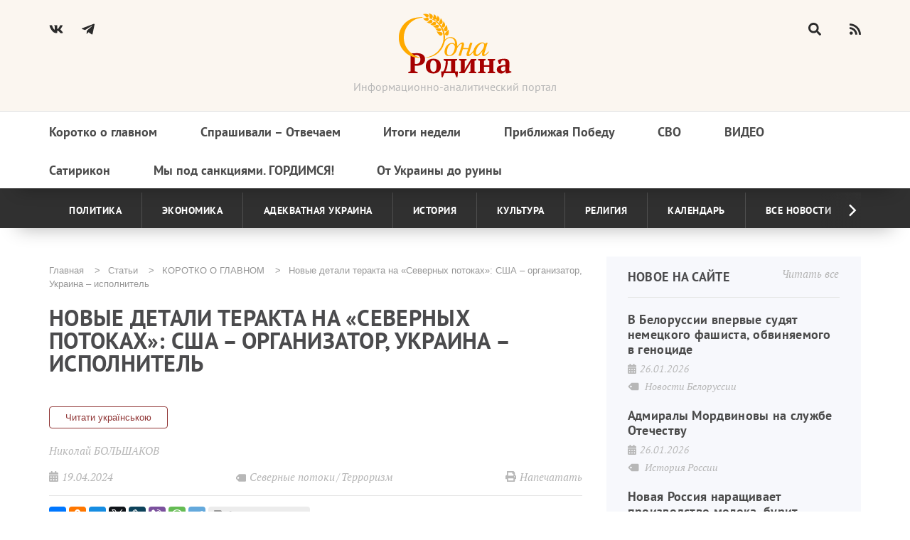

--- FILE ---
content_type: text/html; charset=UTF-8
request_url: https://1rodina.ru/article/novye-detali-terakta-na-severnykh-potokakh-ssha-organizator-ukraina-ispolnitel?utm_source=politobzor.net
body_size: 115302
content:

<!DOCTYPE html>
<html lang="ru" dir="ltr" prefix="og: https://ogp.me/ns#">
  <head>
    <meta charset="utf-8" />
<link rel="canonical" href="https://1rodina.ru/article/novye-detali-terakta-na-severnykh-potokakh-ssha-organizator-ukraina-ispolnitel" />
<meta name="description" content="Это был теракт, спланированный в США, заявил генеральный прокурор Игорь Краснов. Он уверен – скоро Россия официально сможет назвать и организаторов и исполнителей." />
<meta name="abstract" content="Это был теракт, спланированный в США, заявил Генеральный прокурор Игорь Краснов. Он уверен – скоро Россия официально сможет назвать и организаторов и исполнителей." />
<meta name="Generator" content="Drupal 9 (https://www.drupal.org)" />
<meta name="MobileOptimized" content="width" />
<meta name="HandheldFriendly" content="true" />
<meta name="viewport" content="width=device-width" />
<meta property="og:image" content="/sites/default/files/article/2024/%D0%9E%D0%A0%20-%20%D0%A1%D0%B5%D0%B2%D0%B5%D1%80%D0%BD%D1%8B%D0%B5%20%D0%BF%D0%BE%D1%82%D0%BE%D0%BA%D0%B8-19%20%D0%90%D0%9B%D0%AC%D0%A2.jpg" />
<link rel="shortcut icon" href="/sites/default/files/favicon_0.ico" type="image/vnd.microsoft.icon" />
<link rel="revision" href="https://1rodina.ru/article/novye-detali-terakta-na-severnykh-potokakh-ssha-organizator-ukraina-ispolnitel" />

      <meta http-equiv="x-ua-compatible" content="ie=edge">
      <meta name="viewport" content="width=device-width, initial-scale=1.0">
      <title>Новые детали теракта на «Северных потоках»: США – организатор, Украина – исполнитель</title>
      <link rel="stylesheet" media="all" href="/sites/default/files/css/css_25erEmb9W-tNqwfXvWS1YPOSXKI3fBVtR7SVLfDKlgU.css" />
<link rel="stylesheet" media="all" href="/sites/default/files/css/css_tMj-qBfxsa8Y3oEQWCf4QzSILJGZcdZ7ioFZPZkQmT4.css" />
<link rel="stylesheet" media="print" href="/sites/default/files/css/css_8cVeKshbNB6761HTsnLnwPy0mMwOLj7TpzRtcIHQwYc.css" />
<link rel="stylesheet" media="all" href="/sites/default/files/css/css_DdxtBCr84VxHVeeHrBp-QXrunW4Lwgn_Y7FXiWKQTsM.css" />

        <script src="https://use.fontawesome.com/releases/v5.13.1/js/all.js" defer crossorigin="anonymous"></script>
<script src="https://use.fontawesome.com/releases/v5.13.1/js/v4-shims.js" defer crossorigin="anonymous"></script>

          <script src="https://yastatic.net/share2/share.js"></script>
        </head>
        <body class="page-node-view not-front page-node-111546 sidebar path-node node--type-article">
          
            <div class="dialog-off-canvas-main-canvas" data-off-canvas-main-canvas>
    <div class="page">
  
<header class="header">
  <div class="header-main">
    <div class="header-full">
      <div class="wid d-f">
        <div class="header-left">
          <span class="burger un-active">
            <i class="menu-button fas fa-bars "></i>
          </span>
          <a href="https://vk.com/club26304616" target="_blank" class="header-soc">
            <i class="fab fa-vk"></i>
          </a>
          <a href="https://t.me/odnarodinaZ" target="_blank" class="header-soc">
            <svg class="header-telegram-icon" id="Bold" enable-background="new 0 0 24 24" height="512" viewbox="0 0 24 24" width="512" xmlns="http://www.w3.org/2000/svg"><path d="m9.417 15.181-.397 5.584c.568 0 .814-.244 1.109-.537l2.663-2.545 5.518 4.041c1.012.564 1.725.267 1.998-.931l3.622-16.972.001-.001c.321-1.496-.541-2.081-1.527-1.714l-21.29 8.151c-1.453.564-1.431 1.374-.247 1.741l5.443 1.693 12.643-7.911c.595-.394 1.136-.176.691.218z"/></svg>
          </a>
        </div>
        <div class="header-center">
          <a href="/" class="logo"></a>
          <div class="tagline">
            Информационно-аналитический портал
          </div>
        </div>
        <div class="header-right hide-header-form">
          <form class="header-search" action="/search" method="get">
            <input class="header-search-field hide-search" placeholder="" type="text" name="text" required disabled/>
            <input type="hidden" name="searchid" value="11534073"/>
            <input type="hidden" name="l10n" value="ru"/>
            <input type="hidden" name="reqenc" value=""/>
            <span class="header-search-btn header-search-magnifier">
              <i class="fas fa-search"></i>
            </span>
            <span class="header-search-btn header-search-close hide-close">
              <i class="fas fa-times"></i>
            </span>
          </form>
          <a href="/rss.xml">
            <i class="fas fa-rss"></i>
          </a>
        </div>
      </div>
    </div>
    <div class="header-menu-block hide-menu">
      <div class="wid header-menu">
          <div class="region region-menu-main">
    <nav role="navigation" aria-labelledby="block-adaptive-menu-main-menu" id="block-adaptive-menu-main" class="block block-menu navigation menu--main">
            
  <h2 class="visually-hidden" id="block-adaptive-menu-main-menu">Основная навигация</h2>
  

        
              <ul class="nav nav-inline main-menu header-top-menu">
      
                                                <li class="menu-item header-top-menu-item">
                      <a href="/razdely-statey/korotko-o-glavnom" class="nav-link">
                                                                  Коротко о главном
                    </a>

                                      </li>

                                                        <li class="menu-item header-top-menu-item">
                      <a href="/razdely-statey/sprashivali-otvechaem" class="nav-link">
                                                                  Спрашивали – Отвечаем
                    </a>

                                      </li>

                                                        <li class="menu-item header-top-menu-item">
                      <a href="/itogi-nedeli" class="nav-link">
                                                                  Итоги недели
                    </a>

                                      </li>

                                                        <li class="menu-item header-top-menu-item">
                      <a href="/tegi/velikaya-pobeda" class="nav-link">
                                                                  Приближая Победу
                    </a>

                                      </li>

                                                        <li class="menu-item header-top-menu-item">
                      <a href="/taxonomy/term/1672" class="nav-link">
                                                                  СВО
                    </a>

                                      </li>

                                                    <li class="menu-item header-top-menu-item upcase-menu-item">
                  <a href="/video" class="nav-link">
                                                              Видео
                    </a>

                                      </li>

                                                        <li class="menu-item header-top-menu-item">
                      <a href="/satirikon" class="nav-link">
                                                                  Сатирикон
                    </a>

                                      </li>

                                                        <li class="menu-item header-top-menu-item">
                      <a href="/article/my-pod-sankciyami-gordimsya" class="nav-link">
                                                                  Мы под санкциями. ГОРДИМСЯ!
                    </a>

                                      </li>

                                                        <li class="menu-item header-top-menu-item">
                      <a href="/razdely-statey/do-ruiny" class="nav-link">
                                                                  От Украины до руины
                    </a>

                                      </li>

                              </ul>
                      


  </nav>

  </div>

      </div>
    </div>
  </div>
  <div class="header-bottom-menu">
    <div class="wid header-bottom-container">
            

              <ul class="menu menu-categories">
                                  <li class="menu-item menu-categories-item">
            <a href="/field-of-politics" data-drupal-link-system-path="taxonomy/term/1528">Политика</a>
                      </li>
                            <li class="menu-item menu-categories-item">
            <a href="/businesss-environment" data-drupal-link-system-path="taxonomy/term/1526">Экономика</a>
                      </li>
                            <li class="menu-item menu-categories-item">
            <a href="/adekvatna" title="Адекватна Україна" data-drupal-link-system-path="taxonomy/term/1736">Адекватная Украина</a>
                      </li>
                            <li class="menu-item menu-categories-item">
            <a href="/bridge-from-the-past" data-drupal-link-system-path="taxonomy/term/1524">История</a>
                      </li>
                            <li class="menu-item menu-categories-item">
            <a href="/cultural-husbandry" data-drupal-link-system-path="taxonomy/term/1523">Культура</a>
                      </li>
                            <li class="menu-item menu-categories-item">
            <a href="/orthodoxy" data-drupal-link-system-path="taxonomy/term/1522">Религия</a>
                      </li>
                            <li class="menu-item menu-categories-item">
            <a href="/razdely-statey/kalendar" data-drupal-link-system-path="taxonomy/term/270">Календарь</a>
                      </li>
                            <li class="menu-item menu-categories-item">
            <a href="/article" data-drupal-link-system-path="article">Все новости</a>
                      </li>
              </ul>
      


    </div>
  </div>
</header>
  <a class="use-ajax" id="typos-link" data-dialog-type="modal" data-dialog-options='{"width": 700}' href="/contact/typos">ссылка</a>
  <main class="page-content">
    <div id="sys">
      <div class="container">
        
          <div class="region region-messages">
    <div data-drupal-messages-fallback class="hidden"></div>

  </div>

      </div>
    </div>

    
          <div class="d-f wid contents">
                <div class="w67_6">
            <div class="region region-breadcrumb">
    <div id="block-adaptive-breadcrumbs" class="block breadcrumb block-system block-system-breadcrumb-block">
  
    
      <div class="d-f">
      <nav role="navigation" aria-labelledby="system-breadcrumb">
      <h2 id="system-breadcrumb" class="visually-hidden">Строка навигации</h2>
      <ol class="list">
                  <li class="list-item">
                          <a href="/" class="list-link">Главная</a>
                      </li>
                  <li class="list-item">
                          <a href="/article" class="list-link">Статьи</a>
                      </li>
                  <li class="list-item">
                          <a href="https://1rodina.ru/razdely-statey/korotko-o-glavnom" class="list-link">КОРОТКО О ГЛАВНОМ</a>
                      </li>
                  <li class="list-item">
                          Новые детали теракта на «Северных потоках»: США – организатор, Украина – исполнитель 
                      </li>
              </ol>
    </nav>
  </div>

  </div>


  </div>

            <div class="region region-title">
    <div id="block-adaptive-title" class="block block-core block-page-title-block">
  
    
      
  <h1 class="page-title"><span class="field field--name-title field--type-string field--label-hidden">Новые детали теракта на «Северных потоках»: США – организатор, Украина – исполнитель </span>
</h1>


  </div>

  </div>

            <div class="region region-content">
    <div id="block-adaptive-content" class="block block-system block-system-main-block">
  
    
      





<article role="article" class="node node--type-article node--promoted node--view-mode-full text-sizeable">
  
  
    <div class="field field--name-field-ua-version-url field--type-link field--label-hidden"><a href="https://1rodina.ru/article/novi-detali-teraktu-na-pivnichnikh-potokakh-ssha-organizator-ukraina-vikonavec" title="Читать украинскую версию">Читати українською</a></div>

    <div class="submitted-info">
              <div class="node__submitted">
                      <a href="/users/nikolay-bolshakov" hreflang="ru">Николай БОЛЬШАКОВ</a>
                  </div>
            <div class="submitted-block">
        <div class="date-block">
          <i class="fas fa-calendar-alt"></i>
          <div role="article" class="node node--type-article node--promoted node--view-mode-full text-sizeable node__submitted date">
                        19.04.2024
          </div>
        </div>
        <div class="views-element-container block block-views block-views-blockarticle-block-top-tags top-tags-block" id="block-views-block-article-block-top-tags">
  
    
      <div><div class="view view-article view-id-article view-display-id-block_top_tags js-view-dom-id-a22c70087d9942fd0a4c30b6bfa8e72c03206de4b1ec120dfa596f0317b2c809">
  
    
      
      <div class="view-content">
      <div class="container">
            <div class="views-row">
<article role="article" class="node node--type-article node--promoted node--view-mode-bottom-tags">

  
  
  <div class="node__content top-tags">
    <div class="btn-tags">
            <div class="field field--name-field-tags field--type-entity-reference field--label-hidden field__items tags-content">
        <i class="fas fa-tag"></i>
                  <div class="field__item article-tags">Северные потоки</div>
                  <div class="field__item article-tags">Терроризм</div>
              </div>
      </div>

  </div>

</article>

</div>
  </div>

    </div>
  
      
          </div>
</div>

  </div>

        <div class="print-btn">
          <i class="fas fa-print"></i>
          Напечатать
        </div>
      </div>
    </div>
    <div class="node__content article-content">
      <div class="article-socials">
        <div class="ya-share2" data-curtain data-copy="extraItem" data-services="vkontakte,odnoklassniki,moimir,twitter,lj,viber,whatsapp,telegram"></div>
      </div>
      <div class="img-adaptive">
        
            <div class="field field--name-field-image field--type-image field--label-hidden field__item">  <img src="/sites/default/files/styles/adaptive/public/article/2024/%D0%9E%D0%A0%20-%20%D0%A1%D0%B5%D0%B2%D0%B5%D1%80%D0%BD%D1%8B%D0%B5%20%D0%BF%D0%BE%D1%82%D0%BE%D0%BA%D0%B8-19%20%D0%90%D0%9B%D0%AC%D0%A2.jpg?itok=v_lfrESA" width="768" height="512" alt="" loading="lazy" class="image-style-adaptive" />


</div>
      
      </div>
      <span class="text-size-label">Увеличить шрифт</span>
      <div class="text-sizes">
        <div class="text-size-1 active-sizer">А</div>
        <div class="text-size-2">А</div>
        <div class="text-size-3">А</div>
      </div>

      
            <div class="clearfix text-formatted field field--name-body field--type-text-with-summary field--label-hidden field__item"><p class="18"><span><span><span><span><span><span><span><span>27 </span></span></span></span></span></span></span></span><span><span><span><span><span><span><span><span>марта депутаты Государственной Думы обратились в Следственный комитет России с заявлением о расследовании фактов возможной причастности лиц и структур к организации и финансированию террористических актов на территории Российской Федерации</span></span></span></span></span></span></span></span><span><span><span><span><span><span><span><span>, </span></span></span></span></span></span></span></span><span><span><span><span><span><span><span><span>а также подрыва «Северных потоков»</span></span></span></span></span></span></span></span><span><span><span><span><span><span><span><span>.</span></span></span></span></span></span></span></span><span><span><span><span><span><span><span><span></span></span></span></span></span></span></span></span></p>
<p class="18"><span><span><span><span><span><span><span><span>Напомним</span></span></span></span></span></span></span></span><span><span><span><span><span><span><span><span>, </span></span></span></span></span></span></span></span><span><span><span><span><span><span><span><span>что почти ровно год назад американский журналист Сеймур Херш провёл своё собственное </span></span></span></span></span></span></span></span><a href="https://seymourhersh.substack.com/p/how-america-took-out-the-nord-stream"><span class="16"><span><span><span><span>расследование</span></span></span></span></span></a><span class="16"><span><span><span><span>,</span></span></span></span></span><span><span><span><span><span><span><span><span> в ходе которого установил, что операция по уничтожению трубопроводов была спланирована Вашингтоном</span></span></span></span></span></span></span></span><span><span><span><span><span><span><span><span>. </span></span></span></span></span></span></span></span><span><span><span><span><span><span><span><span>Но</span></span></span></span></span></span></span></span><span><span><span><span><span><span><span><span>,</span></span></span></span></span></span></span></span><span><span><span><span><span><span><span><span> поскольку ранее именно из Вашингтона звучали воинственные призывы по уничтожению «Северных потоков»</span></span></span></span></span></span></span></span><span><span><span><span><span><span><span><span>, </span></span></span></span></span></span></span></span><span><span><span><span><span><span><span><span>в Белом доме приложили много усилий для того</span></span></span></span></span></span></span></span><span><span><span><span><span><span><span><span>, </span></span></span></span></span></span></span></span><span><span><span><span><span><span><span><span>чтобы отвести любое подозрение от США и от стран</span></span></span></span></span></span></span></span><span><span><span><span><span><span><span><span>-</span></span></span></span></span></span></span></span><span><span><span><span><span><span><span><span>членов НАТО</span></span></span></span></span></span></span></span><span><span><span><span><span><span><span><span>. </span></span></span></span></span></span></span></span><span><span><span><span><span><span><span><span>То есть</span></span></span></span></span></span></span></span><span><span><span><span><span><span><span><span> </span></span></span></span></span></span></span></span><span><span><span><span><span><span><span><span>была спланирована классическая операция «под чужим флагом»</span></span></span></span></span></span></span></span><span><span><span><span><span><span><span><span>. </span></span></span></span></span></span></span></span><span><span><span><span><span><span><span><span>Для её осуществления создали украинскую диверсионную группу – Украина идеально подходила на роль террориста</span></span></span></span></span></span></span></span><span><span><span><span><span><span><span><span>. </span></span></span></span></span></span></span></span><span><span><span><span><span><span><span><span>Непосредственным руководителем группы стал Роман Червинский</span></span></span></span></span></span></span></span><span><span><span><span><span><span><span><span>, </span></span></span></span></span></span></span></span><span><span><span><span><span><span><span><span>в прошлом разведчик</span></span></span></span></span></span></span></span><span><span><span><span><span><span><span><span>, </span></span></span></span></span></span></span></span><span><span><span><span><span><span><span><span>а ныне осуждённый и отбывающий срок в одной из колоний Украины за неудавшуюся операцию по вербовке российского лётчика</span></span></span></span></span></span></span></span><span><span><span><span><span><span><span><span>. </span></span></span></span></span></span></span></span><span><span><span><span><span><span><span><span>Куратором же ДРГ назначили главу ГУР МО Украины Буданова</span></span></span></span></span></span></span></span><span><span><span><span><span><span><span><span>.</span></span></span></span></span></span></span></span><span><span><span><span><span><span><span><span></span></span></span></span></span></span></span></span></p>
<p><img alt="" data-entity-type="file" data-entity-uuid="c6de69f9-c81b-4cdb-a4c8-d58195c11520" height="748" src="/sites/default/files/sites/default/files/%D0%9E%D0%A0%20-%20%D0%A1%D0%B5%D0%B2%D0%B5%D1%80%D0%BD%D1%8B%D0%B5%20%D0%BF%D0%BE%D1%82%D0%BE%D0%BA%D0%B8-19%20%D0%A1%D0%9A%D0%A0%D0%98%D0%9D%201.JPG" width="781" loading="lazy" class="align-center" /></p>
<p> <span><span><span><span><span><span><span><span>В состав украинской ДРГ</span></span></span></span></span></span></span></span><span><span><span><span><span><span><span><span>, </span></span></span></span></span></span></span></span><span><span><span><span><span><span><span><span>принявшей участие в организации взрыва «Северных потоков»</span></span></span></span></span></span></span></span><span><span><span><span><span><span><span><span>, </span></span></span></span></span></span></span></span><span><span><span><span><span><span><span><span>вошли три гражданина Украины</span></span></span></span></span></span></span></span><span><span><span><span><span><span><span><span>: </span></span></span></span></span></span></span></span><span><span><span><span><span><span><span><span>Олег Варава</span></span></span></span></span></span></span></span><span><span><span><span><span><span><span><span>, </span></span></span></span></span></span></span></span><span><span><span><span><span><span><span><span>старший инспектор инженерно</span></span></span></span></span></span></span></span><span><span><span><span><span><span><span><span>-</span></span></span></span></span></span></span></span><span><span><span><span><span><span><span><span>технического взвода роты быстрого реагирования Главного управления Национальной полиции Киева</span></span></span></span></span></span></span></span><span><span><span><span><span><span><span><span>, </span></span></span></span></span></span></span></span><span><span><span><span><span><span><span><span>женщина</span></span></span></span></span></span></span></span><span><span><span><span><span><span><span><span>-</span></span></span></span></span></span></span></span><span><span><span><span><span><span><span><span>дайвер с позывным Мариша</span></span></span></span></span></span></span></span><span><span><span><span><span><span><span><span>, </span></span></span></span></span></span></span></span><span><span><span><span><span><span><span><span>а также Руслан Руденко с позывным Капеллан</span></span></span></span></span></span></span></span><span><span><span><span><span><span><span><span>, </span></span></span></span></span></span></span></span><span><span><span><span><span><span><span><span>бывший заместитель мэра украинского города Белая Церковь</span></span></span></span></span></span></span></span><span><span><span><span><span><span><span><span>. </span></span></span></span></span></span></span></span><span><span><span><span><span><span><span><span></span></span></span></span></span></span></span></span></p>
<p class="18"><span><span><span><span><span><span><span><span>Готовили террористов долго</span></span></span></span></span></span></span></span><span><span><span><span><span><span><span><span>: </span></span></span></span></span></span></span></span><span><span><span><span><span><span><span><span>сначала в глубоководном карьере на территории Житомирской области</span></span></span></span></span></span></span></span><span><span><span><span><span><span><span><span>, </span></span></span></span></span></span></span></span><span><span><span><span><span><span><span><span>затем в Румынии</span></span></span></span></span></span></span></span><span><span><span><span><span><span><span><span>, </span></span></span></span></span></span></span></span><span><span><span><span><span><span><span><span>потом в Польше</span></span></span></span></span></span></span></span><span><span><span><span><span><span><span><span>.</span></span></span></span></span></span></span></span><span><span><span><span><span><span><span><span></span></span></span></span></span></span></span></span></p>
<p class="18"><span><span><span><span><span><span><span><span>Руководили же всей операцией из</span></span></span></span></span></span></span></span><span><span><span><span><span><span><span><span>-</span></span></span></span></span></span></span></span><span><span><span><span><span><span><span><span>за океана</span></span></span></span></span></span></span></span><span><span><span><span><span><span><span><span>: </span></span></span></span></span></span></span></span><span><span><span><span><span><span><span><span>организационную и техническую помощь оказывали американские специалисты под непосредственным руководством заместителя главы миссии в посольстве США в Киеве К</span></span></span></span></span></span></span></span><span><span><span><span><span><span><span><span>.</span></span></span></span></span></span></span></span><span><span><span><span><span><span><span><span>У</span></span></span></span></span></span></span></span><span><span><span><span><span><span><span><span>. </span></span></span></span></span></span></span></span><span><span><span><span><span><span><span><span>Смита</span></span></span></span></span></span></span></span><span><span><span><span><span><span><span><span>. </span></span></span></span></span></span></span></span><span><span><span><span><span><span><span><span>К работе был привлечён и бывший начальник ГУР МО Украины Василий Бурба</span></span></span></span></span></span></span></span><span><span><span><span><span><span><span><span>.</span></span></span></span></span></span></span></span><span><span><span><span><span><span><span><span></span></span></span></span></span></span></span></span></p>
<p class="18"><span><span><span><span><span><span><span><span>Также в обращении депутатов Государственной Думы обращается внимание на тот факт</span></span></span></span></span></span></span></span><span><span><span><span><span><span><span><span>, </span></span></span></span></span></span></span></span><span><span><span><span><span><span><span><span>что непосредственно перед осуществлением теракта вблизи веток газопровода проходили учения войск НАТО</span></span></span></span></span></span></span></span><span><span><span><span><span><span><span><span>, </span></span></span></span></span></span></span></span><span><span><span><span><span><span><span><span>хотя предварительно для учений была заявлена другая локация</span></span></span></span></span></span></span></span><span><span><span><span><span><span><span><span>. </span></span></span></span></span></span></span></span><span><span><span><span><span><span><span><span>Кроме того</span></span></span></span></span></span></span></span><span><span><span><span><span><span><span><span>, </span></span></span></span></span></span></span></span><span><span><span><span><span><span><span><span>рядом с местом будущего взрыва накануне преступления отмечалась несвойственная активность британских</span></span></span></span></span></span></span></span><span><span><span><span><span><span><span><span>, </span></span></span></span></span></span></span></span><span><span><span><span><span><span><span><span>панамских и польских судов</span></span></span></span></span></span></span></span><span><span><span><span><span><span><span><span>, </span></span></span></span></span></span></span></span><span><span><span><span><span><span><span><span>это было зафиксировано </span></span></span></span></span></span></span></span><span><span><span><span><span><span><span><span>22 </span></span></span></span></span></span></span></span><span><span><span><span><span><span><span><span>– </span></span></span></span></span></span></span></span><span><span><span><span><span><span><span><span>24 </span></span></span></span></span></span></span></span><span><span><span><span><span><span><span><span>сентября </span></span></span></span></span></span></span></span><span><span><span><span><span><span><span><span>2022 </span></span></span></span></span></span></span></span><span><span><span><span><span><span><span><span>года</span></span></span></span></span></span></span></span><span><span><span><span><span><span><span><span>.</span></span></span></span></span></span></span></span><span><span><span><span><span><span><span><span></span></span></span></span></span></span></span></span></p>
<p class="18"><span><span><span><span><span><span><span><span>После рассмотрения обращения депутатов о расследовании фактов возможной причастности находящихся за рубежом лиц и структур к финансированию и организации ряда терактов в России</span></span></span></span></span></span></span></span><span><span><span><span><span><span><span><span>, </span></span></span></span></span></span></span></span><span><span><span><span><span><span><span><span>Генеральная прокуратура </span></span></span></span></span></span></span></span><span><span><span><span><span><span><span><span>3 </span></span></span></span></span></span></span></span><span><span><span><span><span><span><span><span>апреля обратилась к Соединённым Штатам</span></span></span></span></span></span></span></span><span><span><span><span><span><span><span><span>, </span></span></span></span></span></span></span></span><span><span><span><span><span><span><span><span>Германии</span></span></span></span></span></span></span></span><span><span><span><span><span><span><span><span>, </span></span></span></span></span></span></span></span><span><span><span><span><span><span><span><span>Франции и Кипру по делу о «Северных потоках»</span></span></span></span></span></span></span></span><span><span><span><span><span><span><span><span>. </span></span></span></span></span></span></span></span><span><span><span><span><span><span><span><span>Ранее запросы о правовой помощи были направлены  в Германию</span></span></span></span></span></span></span></span><span><span><span><span><span><span><span><span>, </span></span></span></span></span></span></span></span><span><span><span><span><span><span><span><span>Данию</span></span></span></span></span></span></span></span><span><span><span><span><span><span><span><span>, </span></span></span></span></span></span></span></span><span><span><span><span><span><span><span><span>Финляндию</span></span></span></span></span></span></span></span><span><span><span><span><span><span><span><span>, </span></span></span></span></span></span></span></span><span><span><span><span><span><span><span><span>Швейцарию и Швецию</span></span></span></span></span></span></span></span><span><span><span><span><span><span><span><span>.</span></span></span></span></span></span></span></span><span><span><span><span><span><span><span><span></span></span></span></span></span></span></span></span></p>
<p class="18"><span><span><span><span><span><span><span><span>Генеральный прокурор РФ Игорь Краснов заявил</span></span></span></span></span></span></span></span><span><span><span><span><span><span><span><span>, </span></span></span></span></span></span></span></span><span><span><span><span><span><span><span><span>что подрыв газопровода является настоящим терактом</span></span></span></span></span></span></span></span><span><span><span><span><span><span><span><span>, </span></span></span></span></span></span></span></span><span><span><span><span><span><span><span><span>а не диверсией</span></span></span></span></span></span></span></span><span><span><span><span><span><span><span><span>.</span></span></span></span></span></span></span></span><span><span><span><span><span><span><span><span></span></span></span></span></span></span></span></span></p>
<p class="18"><span><span><span><span><span><span><span><span>«</span></span></span></span></span></span></span></span><em><span><span><span><span><span><span><em><span>Выявленные факты проливают свет на сотрудничество украинских и американских спецслужб</span></em></span></span></span></span></span></span></em><em><span><span><span><span><span><span><em><span>, </span></em></span></span></span></span></span></span></em><em><span><span><span><span><span><span><em><span>в котором Украина используется как «прокси» для организации атак на Россию</span></em></span></span></span></span></span></span></em><em><span><span><span><span><span><span><em><span>. </span></em></span></span></span></span></span></span></em><em><span><span><span><span><span><span><em><span>Становится и более понятным теракт в «Крокусе»</span></em></span></span></span></span></span></span></em><em><span><span><span><span><span><span><em><span>, </span></em></span></span></span></span></span></span></em><em><span><span><span><span><span><span><em><span>где также использовалась методика </span></em></span></span></span></span></span></span></em><em><span><span><span><span><span><span><em><span>false flag operation (</span></em></span></span></span></span></span></span></em><em><span><span><span><span><span><span><em><span>«операция под фальшивым флагом»</span></em></span></span></span></span></span></span></em><em><span><span><span><span><span><span><em><span>) </span></em></span></span></span></span></span></span></em><em><span><span><span><span><span><span><em><span>–  исполнителями теракта были избраны радикальные исламисты</span></em></span></span></span></span></span></span></em><em><span><span><span><span><span><span><em><span>, </span></em></span></span></span></span></span></span></em><em><span><span><span><span><span><span><em><span>чтобы спрятать за ними фигуру реального заказчика</span></em></span></span></span></span></span></span></em><em><span><span><span><span><span><span><em><span>. </span></em></span></span></span></span></span></span></em><em><span><span><span><span><span><span><em><span>Всё изложенное наглядно подтверждает</span></em></span></span></span></span></span></span></em><em><span><span><span><span><span><span><em><span>: </span></em></span></span></span></span></span></span></em><em><span><span><span><span><span><span><em><span>Украина и её западные «партнёры» ступили на путь терроризма</span></em></span></span></span></span></span></span></em><em><span><span><span><span><span><span><em><span>, </span></em></span></span></span></span></span></span></em><em><span><span><span><span><span><span><em><span>и пытаются трусливо списать теракты на некие посторонние «радикальные группировки»</span></em></span></span></span></span></span></span></em><em><span><span><span><span><span><span><em><span>. </span></em></span></span></span></span></span></span></em><em><span><span><span><span><span><span><em><span>Генеральная прокуратура уже направила в компетентные органы западных стран запросы в связи с выявленными фактами</span></em></span></span></span></span></span></span></em><em><span><span><span><span><span><span><em><span>. </span></em></span></span></span></span></span></span></em><em><span><span><span><span><span><span><em><span>Несмотря на тотальное отрицание фактов Западом</span></em></span></span></span></span></span></span></em><em><span><span><span><span><span><span><em><span>, </span></em></span></span></span></span></span></span></em><em><span><span><span><span><span><span><em><span>нет сомнения</span></em></span></span></span></span></span></span></em><em><span><span><span><span><span><span><em><span>, </span></em></span></span></span></span></span></span></em><em><span><span><span><span><span><span><em><span>что рано или поздно неприятная правда всплывёт</span></em></span></span></span></span></span></span></em><em><span><span><span><span><span><span><em><span>, </span></em></span></span></span></span></span></span></em><em><span><span><span><span><span><span><em><span>и организаторы терактов получат заслуженное наказание</span></em></span></span></span></span></span></span></em><em><span><span><span><span><span><span><em><span>, </span></em></span></span></span></span></span></span></em><em><span><span><span><span><span><span><em><span>где бы они ни находились</span></em></span></span></span></span></span></span></em><span><span><span><span><span><span><span><span>»</span></span></span></span></span></span></span></span><span><span><span><span><span><span><span><span>, </span></span></span></span></span></span></span></span><span><span><span><span><span><span><span><span></span></span></span></span></span></span></span></span><span><span><span><span><span><span><span><span>– </span></span></span></span></span></span></span></span><a href="https://t.me/remeslaw/6424"><span class="16"><span><span><span><span>уверен</span></span></span></span></span></a><span><span><span><span><span><span><span><span> юрист и член Общественной палаты России Илья Ремесло</span></span></span></span></span></span></span></span><span><span><span><span><span><span><span><span>.</span></span></span></span></span></span></span></span><span><span><span><span><span><span><span><span></span></span></span></span></span></span></span></span></p>
</div>
      
            <div class="field field--name-field-category-story field--type-entity-reference field--label-hidden field__item story-category"><a href="/razdely-statey/korotko-o-glavnom" hreflang="ru">КОРОТКО О ГЛАВНОМ</a></div>

      <div class="btn-tags">
            <div class="field field--name-field-tags field--type-entity-reference field--label-hidden field__items tags-content">
        <i class="fas fa-tag"></i>
                  <div class="field__item article-tags"><a href="/taxonomy/term/2136" hreflang="ru">Северные потоки</a></div>
                  <div class="field__item article-tags"><a href="/taxonomy/term/2123" hreflang="ru">Терроризм</a></div>
              </div>
      </div>

    </div>
    <div class="article-bottom-line">
      <i class="fas fa-eye"></i>
      <span class="statistics">1029</span>
      <span class="article-socials-bot">
        <div class="ya-share2" data-curtain data-copy="extraItem" data-services="vkontakte,odnoklassniki,moimir,twitter,lj,viber,whatsapp,telegram"></div>
      </span>
      
    </div>
    <div class="typos-text">Если Вы заметите ошибку в тексте, выделите её и нажмите Ctrl+Enter, чтобы отослать информацию редактору</div>
    <div id="ad-block">
      <script type="text/javascript" charset="utf-8">
        (function () {
          var e = new Date;
          var t = escape(document.location);
          var n = Math.floor(Math.random() * 100) + 1;
          if (typeof document.referrer != "undefined") {
            if (typeof afReferrer == "undefined") {
              afReferrer = escape(document.referrer)
            }
          } else {
            afReferrer = ""
          }
          document.write('<div id="tizbaAdblock_' + n + '"></div>');
          var r = document.createElement("script");
          r.type = "text/javascript";
          r.async = true;
          var i = "&pd=" + e.getDate() + "&pw=" + e.getDay() + "&pv=" + e.getHours();
          r.src = "//tizba.ru/data/js/12.js?bid=" + n + i;
          r.charset = "utf-8";
          var s = document.getElementsByTagName("script")[0];
          s.parentNode.insertBefore(r, s)
        })()
      </script>
    </div>
    <div class="views-element-container block block-views block-views-blockrecommended-articles-block-1" id="block-views-block-recommended-articles-block-1">
  
    
      <div><div class="view view-recommended-articles view-id-recommended_articles view-display-id-block_1 js-view-dom-id-78abedaa8e61fff98a59d324f1f36bd278a5078f35234c0a09fc252235d3f768">
  
    
      
  
          </div>
</div>

  </div>

    <div class="views-element-container block block-views block-views-blockread-more-block-1" id="block-views-block-read-more-block-1">
  
    
      <div><div class="view view-read-more view-id-read_more view-display-id-block_1 js-view-dom-id-1315fff65bed15ee4b57ddb3ec073fdf7430748951a2720c8ee900e7cea82cef">
  
    
      
      <div class="view-content">
      

<div class="full-article-slider">
  <div class="article-slider-top">
    <h2 class="article-slider-h2">Читайте также</h2>
    <div>
      <button class="article-slider-button prev-button">
        <i class="fas fa-chevron-left"></i>
      </button>
      <button class="article-slider-button next-button">
        <i class="fas fa-chevron-right"></i>
      </button>
    </div>
  </div>
  <div class="article-slider">
                <div class="article-slider-item">
<a href="/article/za-popytkoy-vvezti-na-territoriyu-soyuznogo-gosudarstva-bolee-polutony-vzryvchatki-vidny" rel="bookmark">

  <article role="article" class="node node--type-article node--promoted node--view-mode-read-more">
    
    
                  <div class="node__content token-tags">
          <img src="/sites/default/files/styles/article_teaser/public/article/2025/photo_2025-04-13_15-41-45.jpg?itok=Pb_u-H6Y" class="article-slider-img">
        </div>
                    <h3 class="article-slider-h3">
          <span class="field field--name-title field--type-string field--label-hidden">За попыткой ввезти на территорию Союзного государства более полутоны взрывчатки видны уши Польши</span>

        </h3>
            <div class="node__submitted token-date">
        <i class="fas fa-calendar-alt"></i>
                13.04.2025
      </div>
      <div class="node__content token-tags">
        <div class="btn-tags">
            <div class="field field--name-field-tags field--type-entity-reference field--label-hidden field__items tags-content">
        <i class="fas fa-tag"></i>
                  <div class="field__item article-tags">Новости Белоруссии </div>
                  <div class="field__item article-tags">Терроризм</div>
                  <div class="field__item article-tags">Гиена Европы </div>
              </div>
      </div>

      </div>
    

  </article>
</a>

</div>
                <div class="article-slider-item">
<a href="/article/amerikanskie-i-britanskie-smi-brosilis-zamylivat-ukrainskiy-sled-v-terakte-v-krokus-siti" rel="bookmark">

  <article role="article" class="node node--type-article node--promoted node--view-mode-read-more">
    
    
                  <div class="node__content token-tags">
          <img src="/sites/default/files/styles/article_teaser/public/article/2024/photo_2024-03-23_14-32-59.jpg?itok=V_z65EA1" class="article-slider-img">
        </div>
                    <h3 class="article-slider-h3">
          <span class="field field--name-title field--type-string field--label-hidden">Американские и британские СМИ бросились замыливать украинский след в теракте в «Крокус Сити»</span>

        </h3>
            <div class="node__submitted token-date">
        <i class="fas fa-calendar-alt"></i>
                23.03.2024
      </div>
      <div class="node__content token-tags">
        <div class="btn-tags">
            <div class="field field--name-field-tags field--type-entity-reference field--label-hidden field__items tags-content">
        <i class="fas fa-tag"></i>
                  <div class="field__item article-tags">Теракт в «Крокус-сити»</div>
                  <div class="field__item article-tags">Терроризм</div>
                  <div class="field__item article-tags">ИноСМИ</div>
              </div>
      </div>

      </div>
    

  </article>
</a>

</div>
      </div>
  
    </div>
  
          </div>
</div>

  </div>

    <div class="for-print">https://odnarodyna.org/article/novye-detali-terakta-na-severnykh-potokakh-ssha-organizator-ukraina-ispolnitel</div>
</article>

  </div>

  </div>

        </div>
        <div class="w34-30" id="sidebar">
            <div class="region region-sidebar">
    <div class="p-r d-f">

  <div class="views-element-container block block-views block-views-blockarticle-block-sidebar article-sidebar-block" id="block-views-block-article-block-sidebar">
    
    <a class="title-link-all" href="/article">Читать все</a>
          <h2 class="news-one-heading">Новое на сайте</h2>
        
          <div><div class="view view-article view-id-article view-display-id-block_sidebar js-view-dom-id-f0b6746d9b0e588c5b5d55dc4d4ef1b235608c0173fea452167ecef54a4a551a">
  
    
      
      <div class="view-content">
      <div class="container">
  <div class="row">
                    <div class="views-row article-sidebar-row">

<article role="article" class="node node--type-article node--promoted node--view-mode-token article-token">
  
      <h2>
      <a href="/article/v-belorussii-vpervye-sudyat-nemeckogo-fashista-obvinyaemogo-v-genocide" rel="bookmark"><span class="field field--name-title field--type-string field--label-hidden">В Белоруссии впервые судят немецкого фашиста, обвиняемого в геноциде</span>
</a>
    </h2>
  
  
  
    <div class="node__submitted token-date">
            <i class="fas fa-calendar-alt"></i>
            26.01.2026
    </div>
    <div class="node__content token-tags">
      <div class="btn-tags">
            <div class="field field--name-field-tags field--type-entity-reference field--label-hidden field__items tags-content">
        <i class="fas fa-tag"></i>
                  <div class="field__item article-tags">Новости Белоруссии</div>
              </div>
      </div>

    </div>
  

</article>

</div>
                <div class="views-row article-sidebar-row">

<article role="article" class="node node--type-article node--promoted node--view-mode-token article-token">
  
      <h2>
      <a href="/article/admiraly-mordvinovy-na-sluzhbe-otechestvu" rel="bookmark"><span class="field field--name-title field--type-string field--label-hidden">Адмиралы Мордвиновы на службе Отечеству</span>
</a>
    </h2>
  
  
  
    <div class="node__submitted token-date">
            <i class="fas fa-calendar-alt"></i>
            26.01.2026
    </div>
    <div class="node__content token-tags">
      <div class="btn-tags">
            <div class="field field--name-field-tags field--type-entity-reference field--label-hidden field__items tags-content">
        <i class="fas fa-tag"></i>
                  <div class="field__item article-tags">История России</div>
              </div>
      </div>

    </div>
  

</article>

</div>
                <div class="views-row article-sidebar-row">

<article role="article" class="node node--type-article node--promoted node--view-mode-token article-token">
  
      <h2>
      <a href="/article/novaya-rossiya-naraschivaet-proizvodstvo-moloka-burit-skvazhiny-stroit-novye-zavody-i" rel="bookmark"><span class="field field--name-title field--type-string field--label-hidden">Новая Россия наращивает производство молока, бурит скважины, строит новые заводы и технопарки</span>
</a>
    </h2>
  
  
  
    <div class="node__submitted token-date">
            <i class="fas fa-calendar-alt"></i>
            26.01.2026
    </div>
    <div class="node__content token-tags">
      <div class="btn-tags">
            <div class="field field--name-field-tags field--type-entity-reference field--label-hidden field__items tags-content">
        <i class="fas fa-tag"></i>
                  <div class="field__item article-tags">Новости ДНР</div>
                  <div class="field__item article-tags">Новости ЛНР</div>
                  <div class="field__item article-tags">Новости Запорожья</div>
              </div>
      </div>

    </div>
  

</article>

</div>
                <div class="views-row article-sidebar-row">

<article role="article" class="node node--type-article node--promoted node--view-mode-token article-token">
  
      <h2>
      <a href="/article/junge-welt-zelenskiy-prodvigaet-vo-vlast-makhrovykh-nacistov" rel="bookmark"><span class="field field--name-title field--type-string field--label-hidden">Junge Welt: Зеленский продвигает во власть махровых нацистов</span>
</a>
    </h2>
  
  
  
    <div class="node__submitted token-date">
            <i class="fas fa-calendar-alt"></i>
            26.01.2026
    </div>
    <div class="node__content token-tags">
      <div class="btn-tags">
            <div class="field field--name-field-tags field--type-entity-reference field--label-hidden field__items tags-content">
        <i class="fas fa-tag"></i>
                  <div class="field__item article-tags">Про Украину</div>
              </div>
      </div>

    </div>
  

</article>

</div>
      </div>
</div>

    </div>
  
          </div>
</div>

      </div>
</div>
<div class="p-r d-f">
  <div class="views-element-container block block-views block-views-blockvideo-block-sidebar article-sidebar-block" id="block-views-block-video-block-sidebar">
    <a class="title-link-all" href="/video">Все видео</a>
          <h2 class="news-one-heading">Видео</h2>
        
    
          <div><div class="view view-video view-id-video view-display-id-block_sidebar js-view-dom-id-56ad3449c1e832f99ee0611b62a197ddd5c6e090d2ecb7cf480b480c71aa32fe">
  
    
      
      <div class="view-content">
      
<div class="container video-container">
  <div class="row">
                <div class="views-row">
<a href="/video/vtoraya-anglo-burskaya-voyna-1899-1902-britano-germanskiy-klinch-konclagerya-i-obrazovanie" rel="bookmark">

  <article role="article" class="node node--type-video node--promoted node--view-mode-token video-token">
    
          <div class="node__content token-tags">
        <img src="/sites/default/files/styles/servcie_bgimage/public/video/2025/F0_vqkCagAEdcEW.jpg?itok=o8rft6vs" class="video-slider-img">
        <i class="fab fa-youtube video-token-youtube"></i>
        
      </div>
    
          <h2>
        <span class="field field--name-title field--type-string field--label-hidden">Вторая англо-бурская война 1899-1902: британо-германский клинч, концлагеря и образование Южно-Африканского Союза</span>

      </h2>
        <div class="node__submitted token-date">
      <i class="fas fa-calendar-alt"></i>
            30.12.2025
    </div>
    
      </article>
</a>

</div>
      </div>
</div>

    </div>
  
          </div>
</div>

      </div>
</div>
<div class="p-r d-f">

  <div id="block-most-readable" class="block block-block-content block-block-contentac9a087c-c738-41a9-9225-2922d390f58c article-sidebar-block">
          <h2 class="article-most-popular-h2">Самое читаемое </h2>
        
    
          <div class="most-popular-switchers">
        <span class="most-popular-switch active" data-tag="#mp_week">За неделю</span>
        <span class="most-popular-switch" data-tag="#mp_month">Месяц</span>
        <span class="most-popular-switch" data-tag="#mp_year">Год</span>
        <span class="most-popular-switch" data-tag="#mp_all">За все время</span>
      </div>
      <div class="most-popular-hide most-popular-active" id="mp_week">
        <div class="views-element-container"><div class="view view-most-popular view-id-most_popular view-display-id-block_week js-view-dom-id-c43d8d6134be79def0e29c52d9255035ed7a5a2079f1f55af8be45368951feed set-mp-pos">
  
    
              <nav class="sidebar-pager" role="navigation" aria-labelledby="pagination-heading">
    <h4 id="pagination-heading" class="pager__heading visually-hidden">Нумерация страниц</h4>
    <ul class="pager__items js-pager__items sidebar-pager-ul">
                    <li class="pager__item pager__item--next">
          <a href="/article/novye-detali-terakta-na-severnykh-potokakh-ssha-organizator-ukraina-ispolnitel?page=1" title="На следующую страницу" rel="next" >
            <span class="visually-hidden">Следующая страница</span>
            <span aria-hidden="true">
              <i class="fas fa-chevron-right"></i>
            </span>
          </a>
        </li>
          </ul>
  </nav>

        <div class="view-content">
          <div class="views-row">
<a href="/content/harkov-i-kiev-kak-pervaya-stolica-otdala-status-vtoroy" rel="bookmark" class="most-popular-link">

  <article role="article" class="node node--type-article node--promoted node--view-mode-token article-most-popular-block">
    
          <h2 class="article-most-popular">
        <span class="field field--name-title field--type-string field--label-hidden">Харьков и Киев – как первая столица отдала статус второй</span>

      </h2>
    
    
    
      <div class="node__submitted token-date article-most-popular-date">
                <i class="fas fa-calendar-alt"></i>
                21.01.2026
      </div>
      <div class="node__content token-tags">
        <div class="btn-tags">
            <div class="field field--name-field-tags field--type-entity-reference field--label-hidden field__items tags-content">
        <i class="fas fa-tag"></i>
                  <div class="field__item article-tags">Харьков сегодня</div>
                  <div class="field__item article-tags">СССР</div>
                  <div class="field__item article-tags">история</div>
                  <div class="field__item article-tags">Выбор редакции</div>
              </div>
      </div>

      </div>
    

  </article>
</a>

</div>
    <div class="views-row">
<a href="/article/ob-umstvennom-ubozhestve-samostiynoy-ukrainy" rel="bookmark" class="most-popular-link">

  <article role="article" class="node node--type-article node--promoted node--view-mode-token article-most-popular-block">
    
          <h2 class="article-most-popular">
        <span class="field field--name-title field--type-string field--label-hidden">Об умственном убожестве самостийной Украины </span>

      </h2>
    
    
    
      <div class="node__submitted token-date article-most-popular-date">
                <i class="fas fa-calendar-alt"></i>
                21.01.2026
      </div>
      <div class="node__content token-tags">
        <div class="btn-tags">
            <div class="field field--name-field-tags field--type-entity-reference field--label-hidden field__items tags-content">
        <i class="fas fa-tag"></i>
                  <div class="field__item article-tags">Про Украину </div>
              </div>
      </div>

      </div>
    

  </article>
</a>

</div>
    <div class="views-row">
<a href="/article/ukraina-prokhodit-tochku-nevozvrata-kiev-gotovyat-k-evakuacii" rel="bookmark" class="most-popular-link">

  <article role="article" class="node node--type-article node--promoted node--view-mode-token article-most-popular-block">
    
          <h2 class="article-most-popular">
        <span class="field field--name-title field--type-string field--label-hidden">Украина проходит точку невозврата: Киев готовят к эвакуации</span>

      </h2>
    
    
    
      <div class="node__submitted token-date article-most-popular-date">
                <i class="fas fa-calendar-alt"></i>
                23.01.2026
      </div>
      <div class="node__content token-tags">
        <div class="btn-tags">
            <div class="field field--name-field-tags field--type-entity-reference field--label-hidden field__items tags-content">
        <i class="fas fa-tag"></i>
                  <div class="field__item article-tags">Новости Украины</div>
              </div>
      </div>

      </div>
    

  </article>
</a>

</div>
    <div class="views-row">
<a href="/article/pochemu-rumyniya-tak-boitsya-belogo-flaga-nad-kievom" rel="bookmark" class="most-popular-link">

  <article role="article" class="node node--type-article node--promoted node--view-mode-token article-most-popular-block">
    
          <h2 class="article-most-popular">
        <span class="field field--name-title field--type-string field--label-hidden">Почему Румыния так боится белого флага над Киевом?</span>

      </h2>
    
    
    
      <div class="node__submitted token-date article-most-popular-date">
                <i class="fas fa-calendar-alt"></i>
                23.01.2026
      </div>
      <div class="node__content token-tags">
        <div class="btn-tags">
            <div class="field field--name-field-tags field--type-entity-reference field--label-hidden field__items tags-content">
        <i class="fas fa-tag"></i>
                  <div class="field__item article-tags">Румыния на Украине </div>
              </div>
      </div>

      </div>
    

  </article>
</a>

</div>
    <div class="views-row">
<a href="/article/agressiya-rastyot-zhiteli-ukrainy-napadayut-na-elektrikov-i-kommunalschikov" rel="bookmark" class="most-popular-link">

  <article role="article" class="node node--type-article node--promoted node--view-mode-token article-most-popular-block">
    
          <h2 class="article-most-popular">
        <span class="field field--name-title field--type-string field--label-hidden">Агрессия растёт: жители Украины нападают на электриков и коммунальщиков</span>

      </h2>
    
    
    
      <div class="node__submitted token-date article-most-popular-date">
                <i class="fas fa-calendar-alt"></i>
                24.01.2026
      </div>
      <div class="node__content token-tags">
        <div class="btn-tags">
            <div class="field field--name-field-tags field--type-entity-reference field--label-hidden field__items tags-content">
        <i class="fas fa-tag"></i>
                  <div class="field__item article-tags">Новости Украины</div>
              </div>
      </div>

      </div>
    

  </article>
</a>

</div>

    </div>
  
        </div>
</div>

      </div>
      <div class="most-popular-hide" id="mp_month">
        <div class="views-element-container"><div class="view view-most-popular view-id-most_popular view-display-id-block_month js-view-dom-id-038960e1e2f863a96d88a40ebce2b6c87a31f601294a290ebbb4e96985dc4b93 set-mp-pos">
  
    
              <nav class="sidebar-pager" role="navigation" aria-labelledby="pagination-heading--2">
    <h4 id="pagination-heading--2" class="pager__heading visually-hidden">Нумерация страниц</h4>
    <ul class="pager__items js-pager__items sidebar-pager-ul">
                    <li class="pager__item pager__item--next">
          <a href="/article/novye-detali-terakta-na-severnykh-potokakh-ssha-organizator-ukraina-ispolnitel?page=1" title="На следующую страницу" rel="next" >
            <span class="visually-hidden">Следующая страница</span>
            <span aria-hidden="true">
              <i class="fas fa-chevron-right"></i>
            </span>
          </a>
        </li>
          </ul>
  </nav>

        <div class="view-content">
          <div class="views-row">
<a href="/article/kak-vystrelit-v-samikh-sebya-litva-palnula-i" rel="bookmark" class="most-popular-link">

  <article role="article" class="node node--type-article node--promoted node--view-mode-token article-most-popular-block">
    
          <h2 class="article-most-popular">
        <span class="field field--name-title field--type-string field--label-hidden">Как выстрелить в самих себя: Литва пальнула – и?</span>

      </h2>
    
    
    
      <div class="node__submitted token-date article-most-popular-date">
                <i class="fas fa-calendar-alt"></i>
                9.01.2026
      </div>
      <div class="node__content token-tags">
        <div class="btn-tags">
            <div class="field field--name-field-tags field--type-entity-reference field--label-hidden field__items tags-content">
        <i class="fas fa-tag"></i>
                  <div class="field__item article-tags">Новости Белоруссии</div>
                  <div class="field__item article-tags">Новости Литвы</div>
              </div>
      </div>

      </div>
    

  </article>
</a>

</div>
    <div class="views-row">
<a href="/article/chto-v-kupyanske" rel="bookmark" class="most-popular-link">

  <article role="article" class="node node--type-article node--promoted node--view-mode-token article-most-popular-block">
    
          <h2 class="article-most-popular">
        <span class="field field--name-title field--type-string field--label-hidden">Что в Купянске?</span>

      </h2>
    
    
    
      <div class="node__submitted token-date article-most-popular-date">
                <i class="fas fa-calendar-alt"></i>
                28.12.2025
      </div>
      <div class="node__content token-tags">
        <div class="btn-tags">
            <div class="field field--name-field-tags field--type-entity-reference field--label-hidden field__items tags-content">
        <i class="fas fa-tag"></i>
                  <div class="field__item article-tags">Новости СВО</div>
              </div>
      </div>

      </div>
    

  </article>
</a>

</div>
    <div class="views-row">
<a href="/article/kievskie-khroniki-pustye-polki-i-beznadyoga" rel="bookmark" class="most-popular-link">

  <article role="article" class="node node--type-article node--promoted node--view-mode-token article-most-popular-block">
    
          <h2 class="article-most-popular">
        <span class="field field--name-title field--type-string field--label-hidden">Киевские хроники: пустые полки и безнадёга</span>

      </h2>
    
    
    
      <div class="node__submitted token-date article-most-popular-date">
                <i class="fas fa-calendar-alt"></i>
                15.01.2026
      </div>
      <div class="node__content token-tags">
        <div class="btn-tags">
            <div class="field field--name-field-tags field--type-entity-reference field--label-hidden field__items tags-content">
        <i class="fas fa-tag"></i>
                  <div class="field__item article-tags">Новости Украины</div>
              </div>
      </div>

      </div>
    

  </article>
</a>

</div>
    <div class="views-row">
<a href="/content/harkov-i-kiev-kak-pervaya-stolica-otdala-status-vtoroy" rel="bookmark" class="most-popular-link">

  <article role="article" class="node node--type-article node--promoted node--view-mode-token article-most-popular-block">
    
          <h2 class="article-most-popular">
        <span class="field field--name-title field--type-string field--label-hidden">Харьков и Киев – как первая столица отдала статус второй</span>

      </h2>
    
    
    
      <div class="node__submitted token-date article-most-popular-date">
                <i class="fas fa-calendar-alt"></i>
                21.01.2026
      </div>
      <div class="node__content token-tags">
        <div class="btn-tags">
            <div class="field field--name-field-tags field--type-entity-reference field--label-hidden field__items tags-content">
        <i class="fas fa-tag"></i>
                  <div class="field__item article-tags">Харьков сегодня</div>
                  <div class="field__item article-tags">СССР</div>
                  <div class="field__item article-tags">история</div>
                  <div class="field__item article-tags">Выбор редакции</div>
              </div>
      </div>

      </div>
    

  </article>
</a>

</div>
    <div class="views-row">
<a href="/article/bezumnaya-ukraina-lyudi-skhodyat-s-uma-povsemestno" rel="bookmark" class="most-popular-link">

  <article role="article" class="node node--type-article node--promoted node--view-mode-token article-most-popular-block">
    
          <h2 class="article-most-popular">
        <span class="field field--name-title field--type-string field--label-hidden">Безумная Украина: люди сходят с ума повсеместно</span>

      </h2>
    
    
    
      <div class="node__submitted token-date article-most-popular-date">
                <i class="fas fa-calendar-alt"></i>
                15.01.2026
      </div>
      <div class="node__content token-tags">
        <div class="btn-tags">
            <div class="field field--name-field-tags field--type-entity-reference field--label-hidden field__items tags-content">
        <i class="fas fa-tag"></i>
                  <div class="field__item article-tags">Новости Украины </div>
              </div>
      </div>

      </div>
    

  </article>
</a>

</div>

    </div>
  
        </div>
</div>

      </div>
      <div class="most-popular-hide" id="mp_year">
        <div class="views-element-container"><div class="view view-most-popular view-id-most_popular view-display-id-block_year js-view-dom-id-44a049b5263203f272bd52fe09999a618921a1f34560b2d19bcf25d0ea1f4486 set-mp-pos">
  
    
              <nav class="sidebar-pager" role="navigation" aria-labelledby="pagination-heading--3">
    <h4 id="pagination-heading--3" class="pager__heading visually-hidden">Нумерация страниц</h4>
    <ul class="pager__items js-pager__items sidebar-pager-ul">
                    <li class="pager__item pager__item--next">
          <a href="/article/novye-detali-terakta-na-severnykh-potokakh-ssha-organizator-ukraina-ispolnitel?page=1" title="На следующую страницу" rel="next" >
            <span class="visually-hidden">Следующая страница</span>
            <span aria-hidden="true">
              <i class="fas fa-chevron-right"></i>
            </span>
          </a>
        </li>
          </ul>
  </nav>

        <div class="view-content">
          <div class="views-row">
<a href="/article/ukraina-proval-gazovoy-avantyury" rel="bookmark" class="most-popular-link">

  <article role="article" class="node node--type-article node--promoted node--view-mode-token article-most-popular-block">
    
          <h2 class="article-most-popular">
        <span class="field field--name-title field--type-string field--label-hidden">Украина: провал газовой авантюры </span>

      </h2>
    
    
    
      <div class="node__submitted token-date article-most-popular-date">
                <i class="fas fa-calendar-alt"></i>
                10.02.2025
      </div>
      <div class="node__content token-tags">
        <div class="btn-tags">
            <div class="field field--name-field-tags field--type-entity-reference field--label-hidden field__items tags-content">
        <i class="fas fa-tag"></i>
                  <div class="field__item article-tags">Экономика Украины </div>
              </div>
      </div>

      </div>
    

  </article>
</a>

</div>
    <div class="views-row">
<a href="/content/pereyaslavskaya-konstanta-neizmenimyy-vybor-naroda" rel="bookmark" class="most-popular-link">

  <article role="article" class="node node--type-article node--promoted node--view-mode-token article-most-popular-block">
    
          <h2 class="article-most-popular">
        <span class="field field--name-title field--type-string field--label-hidden">Переяславская константа: неизменимый выбор народа</span>

      </h2>
    
    
    
      <div class="node__submitted token-date article-most-popular-date">
                <i class="fas fa-calendar-alt"></i>
                15.05.2025
      </div>
      <div class="node__content token-tags">
        <div class="btn-tags">
            <div class="field field--name-field-tags field--type-entity-reference field--label-hidden field__items tags-content">
        <i class="fas fa-tag"></i>
                  <div class="field__item article-tags">Россия-Украина</div>
                  <div class="field__item article-tags">история</div>
                  <div class="field__item article-tags">Переяславская Рада</div>
                  <div class="field__item article-tags">История Малороссии</div>
              </div>
      </div>

      </div>
    

  </article>
</a>

</div>
    <div class="views-row">
<a href="/content/zvyozdnye-i-zemnye-puti-yuriya-gagarina" rel="bookmark" class="most-popular-link">

  <article role="article" class="node node--type-article node--promoted node--view-mode-token article-most-popular-block">
    
          <h2 class="article-most-popular">
        <span class="field field--name-title field--type-string field--label-hidden">Звёздные и земные пути Юрия Гагарина</span>

      </h2>
    
    
    
      <div class="node__submitted token-date article-most-popular-date">
                <i class="fas fa-calendar-alt"></i>
                15.05.2025
      </div>
      <div class="node__content token-tags">
        <div class="btn-tags">
            <div class="field field--name-field-tags field--type-entity-reference field--label-hidden field__items tags-content">
        <i class="fas fa-tag"></i>
                  <div class="field__item article-tags">СССР</div>
              </div>
      </div>

      </div>
    

  </article>
</a>

</div>
    <div class="views-row">
<a href="/content/konstantinopolskiy-mirnyy-dogovor-zalog-poltavskoy-viktorii-i-prevrashcheniya-rossii-v" rel="bookmark" class="most-popular-link">

  <article role="article" class="node node--type-article node--promoted node--view-mode-token article-most-popular-block">
    
          <h2 class="article-most-popular">
        <span class="field field--name-title field--type-string field--label-hidden">Константинопольский мирный договор – залог Полтавской виктории и превращения России в империю</span>

      </h2>
    
    
    
      <div class="node__submitted token-date article-most-popular-date">
                <i class="fas fa-calendar-alt"></i>
                14.07.2025
      </div>
      <div class="node__content token-tags">
        <div class="btn-tags">
            <div class="field field--name-field-tags field--type-entity-reference field--label-hidden field__items tags-content">
        <i class="fas fa-tag"></i>
                  <div class="field__item article-tags">Россия</div>
                  <div class="field__item article-tags">Турция</div>
                  <div class="field__item article-tags">история</div>
                  <div class="field__item article-tags">дипломатия</div>
                  <div class="field__item article-tags">Петр I</div>
              </div>
      </div>

      </div>
    

  </article>
</a>

</div>
    <div class="views-row">
<a href="/content/nikolay-sklifosovskiy-otec-russkoy-voenno-polevoy-hirurgii" rel="bookmark" class="most-popular-link">

  <article role="article" class="node node--type-article node--promoted node--view-mode-token article-most-popular-block">
    
          <h2 class="article-most-popular">
        <span class="field field--name-title field--type-string field--label-hidden">Николай Склифосовский – отец русской военно-полевой хирургии</span>

      </h2>
    
    
    
      <div class="node__submitted token-date article-most-popular-date">
                <i class="fas fa-calendar-alt"></i>
                6.04.2025
      </div>
      <div class="node__content token-tags">
        <div class="btn-tags">
            <div class="field field--name-field-tags field--type-entity-reference field--label-hidden field__items tags-content">
        <i class="fas fa-tag"></i>
                  <div class="field__item article-tags">Николай Склифосовский</div>
                  <div class="field__item article-tags">история</div>
                  <div class="field__item article-tags">медицина</div>
              </div>
      </div>

      </div>
    

  </article>
</a>

</div>

    </div>
  
        </div>
</div>

      </div>
      <div class="most-popular-hide" id="mp_all">
        <div class="views-element-container"><div class="view view-most-popular view-id-most_popular view-display-id-block_all_time js-view-dom-id-d0c0cbdf6b0b6d12178b5b5c2e117854f82f0ebc725835b23ca799c130f5f7fb set-mp-pos">
  
    
              <nav class="sidebar-pager" role="navigation" aria-labelledby="pagination-heading--4">
    <h4 id="pagination-heading--4" class="pager__heading visually-hidden">Нумерация страниц</h4>
    <ul class="pager__items js-pager__items sidebar-pager-ul">
                    <li class="pager__item pager__item--next">
          <a href="/article/novye-detali-terakta-na-severnykh-potokakh-ssha-organizator-ukraina-ispolnitel?page=1" title="На следующую страницу" rel="next" >
            <span class="visually-hidden">Следующая страница</span>
            <span aria-hidden="true">
              <i class="fas fa-chevron-right"></i>
            </span>
          </a>
        </li>
          </ul>
  </nav>

        <div class="view-content">
          <div class="views-row">
<a href="/content/sbu-prodolzhaet-repressii-teper-i-za-pamyatnye-medali-75-let-velikoy-pobede" rel="bookmark" class="most-popular-link">

  <article role="article" class="node node--type-article node--view-mode-token article-most-popular-block">
    
          <h2 class="article-most-popular">
        <span class="field field--name-title field--type-string field--label-hidden">СБУ продолжает репрессии – теперь и за памятные медали «75 лет Великой Победе»</span>

      </h2>
    
    
    
      <div class="node__submitted token-date article-most-popular-date">
                <i class="fas fa-calendar-alt"></i>
                19.07.2020
      </div>
      <div class="node__content token-tags">
        <div class="btn-tags">
            <div class="field field--name-field-tags field--type-entity-reference field--label-hidden field__items tags-content">
        <i class="fas fa-tag"></i>
                  <div class="field__item article-tags">СБУ</div>
                  <div class="field__item article-tags">память</div>
              </div>
      </div>

      </div>
    

  </article>
</a>

</div>
    <div class="views-row">
<a href="/content/dengi-ot-povysheniya-zhd-tarifov-poydut-na-zakupku-nemeckogo-i-amerikanskogo-hlama" rel="bookmark" class="most-popular-link">

  <article role="article" class="node node--type-article node--view-mode-token article-most-popular-block">
    
          <h2 class="article-most-popular">
        <span class="field field--name-title field--type-string field--label-hidden">Деньги от повышения ж/д тарифов пойдут на закупку немецкого и американского хлама</span>

      </h2>
    
    
    
      <div class="node__submitted token-date article-most-popular-date">
                <i class="fas fa-calendar-alt"></i>
                27.04.2018
      </div>
      <div class="node__content token-tags">
        <div class="btn-tags">
            <div class="field field--name-field-tags field--type-entity-reference field--label-hidden field__items tags-content">
        <i class="fas fa-tag"></i>
                  <div class="field__item article-tags">транспорт</div>
                  <div class="field__item article-tags">тарифы</div>
                  <div class="field__item article-tags">кризис</div>
              </div>
      </div>

      </div>
    

  </article>
</a>

</div>
    <div class="views-row">
<a href="/content/my-ediny-poka-pomnim-ob-obshchey-pobede" rel="bookmark" class="most-popular-link">

  <article role="article" class="node node--type-article node--view-mode-token article-most-popular-block">
    
          <h2 class="article-most-popular">
        <span class="field field--name-title field--type-string field--label-hidden">Мы едины, пока помним об общей Победе</span>

      </h2>
    
    
    
      <div class="node__submitted token-date article-most-popular-date">
                <i class="fas fa-calendar-alt"></i>
                9.05.2017
      </div>
      <div class="node__content token-tags">
        <div class="btn-tags">
            <div class="field field--name-field-tags field--type-entity-reference field--label-hidden field__items tags-content">
        <i class="fas fa-tag"></i>
                  <div class="field__item article-tags">Великая Отечественная война</div>
                  <div class="field__item article-tags">пропаганда</div>
                  <div class="field__item article-tags">патриотизм</div>
              </div>
      </div>

      </div>
    

  </article>
</a>

</div>
    <div class="views-row">
<a href="/content/o-chesti-i-dostoinstve" rel="bookmark" class="most-popular-link">

  <article role="article" class="node node--type-article node--view-mode-token article-most-popular-block">
    
          <h2 class="article-most-popular">
        <span class="field field--name-title field--type-string field--label-hidden">О чести и достоинстве</span>

      </h2>
    
    
    
      <div class="node__submitted token-date article-most-popular-date">
                <i class="fas fa-calendar-alt"></i>
                5.04.2015
      </div>
      <div class="node__content token-tags">
        <div class="btn-tags">
            <div class="field field--name-field-tags field--type-entity-reference field--label-hidden field__items tags-content">
        <i class="fas fa-tag"></i>
                  <div class="field__item article-tags">общество</div>
                  <div class="field__item article-tags">Выбор редакции</div>
              </div>
      </div>

      </div>
    

  </article>
</a>

</div>
    <div class="views-row">
<a href="/article/ukraina-proval-gazovoy-avantyury" rel="bookmark" class="most-popular-link">

  <article role="article" class="node node--type-article node--promoted node--view-mode-token article-most-popular-block">
    
          <h2 class="article-most-popular">
        <span class="field field--name-title field--type-string field--label-hidden">Украина: провал газовой авантюры </span>

      </h2>
    
    
    
      <div class="node__submitted token-date article-most-popular-date">
                <i class="fas fa-calendar-alt"></i>
                10.02.2025
      </div>
      <div class="node__content token-tags">
        <div class="btn-tags">
            <div class="field field--name-field-tags field--type-entity-reference field--label-hidden field__items tags-content">
        <i class="fas fa-tag"></i>
                  <div class="field__item article-tags">Экономика Украины </div>
              </div>
      </div>

      </div>
    

  </article>
</a>

</div>

    </div>
  
        </div>
</div>

      </div>
      
      </div>
</div>
<div class="p-r d-f">
  <div class="views-element-container block block-views block-views-blockarticle-block-vasilii article-sidebar-block colored-sidebar-block" id="block-views-block-article-block-vasilii">
    
          <a href="/razdely-statey/kolonka-vasiliya-kachura-0" rel="bookmark" class="news-one-link">
        <h2 class="news-one-heading news-one-feather">Колонка Василия Качура</h2>
      </a>
        
          <div><div class="view view-article view-id-article view-display-id-block_vasilii js-view-dom-id-d320424ab96fdc9df27bbb4a4428769cd454854cc8a9b46fa598205a5ed547b3">
  
    
      
      <div class="view-content">
      <div class="container">
  <div class="row">
                    <div class="views-row article-sidebar-row">
<a href="/article/zhaloby-vsu-kak-sostavnaya-chast-kontrnastupleniya" rel="bookmark" class="news-one-link">
  <article role="article" class="node node--type-article node--promoted node--view-mode-news-one">
    
          <img src="/sites/default/files/styles/article_teaser_uncropped/public/article/2023/vk15062300.jpg?itok=deh9l-rb" width="360">
              <h2 class="news-one-h2">
        <span class="field field--name-title field--type-string field--label-hidden">Жалобы ВСУ как составная часть контрнаступления</span>

      </h2>
        
          <div class="node__submitted token-date">
        <i class="fas fa-calendar-alt"></i>
                15.06.2023
      </div>
        <div class="node__content news-one-content">
      
            <div class="clearfix text-formatted field field--name-body field--type-text-with-summary field--label-hidden field__item"><p>С начала проведения СВО, даже несмотря на ряд существенных успехов, в порядке вещей стали коллективные видеожалобы и обращения украинских вояк, сетующих то на нехватку оружия, то на дебильное командование, то на воров-командиров.</p>
</div>
      
    </div>
  </article>
</a>

</div>
      </div>
</div>

    </div>
  
          </div>
</div>

      </div>
</div>
<div class="p-r d-f">

  <div class="views-element-container block block-views block-views-blockarticle-block-redactor article-sidebar-block colored-sidebar-block" id="block-views-block-article-block-redactor">
    
          <a href="/razdely-statey/kolonka-redaktora" rel="bookmark" class="news-one-link">
        <h2 class="news-one-heading news-one-feather">ПРИСТАЛЬНО</h2>
      </a>
        
          <div><div class="view view-article view-id-article view-display-id-block_redactor js-view-dom-id-b28316335acab84bf61b28f0be6e6964c380292900324b5759518af0466eff85">
  
    
      
      <div class="view-content">
      <div class="container">
  <div class="row">
                    <div class="views-row article-sidebar-row">
<a href="/article/drony-i-strategii-iniciativa-v-rukakh-armii-rossii" rel="bookmark" class="news-one-link">
  <article role="article" class="node node--type-article node--promoted node--view-mode-news-one">
    
          <img src="/sites/default/files/styles/article_teaser_uncropped/public/article/2026/photo_2026-01-25_19-28-26.jpg?itok=Yom81TXC" width="360">
              <h2 class="news-one-h2">
        <span class="field field--name-title field--type-string field--label-hidden">Дроны и стратегии: инициатива в руках Армии России</span>

      </h2>
        
          <div class="node__submitted token-date">
        <i class="fas fa-calendar-alt"></i>
                25.01.2026
      </div>
        <div class="node__content news-one-content">
      
            <div class="clearfix text-formatted field field--name-body field--type-text-with-summary field--label-hidden field__item"><p>Оперативная инициатива не заменит инициативу стратегическую, а она находится в руках российских войск. Российские генералы решают, где и когда наступать. Украинским генералам и их натовским советникам приходится реагировать вторым номером.</p>
</div>
      
    </div>
  </article>
</a>

</div>
      </div>
</div>


    </div>
  
          </div>
</div>

      </div>
</div>
<div class="p-r d-f">

  <div class="views-element-container block block-views block-views-blockarticle-block-kiev-writings article-sidebar-block" id="block-views-block-article-block-kiev-writings">
    
                <a href="/taxonomy/term/1624" rel="bookmark" class="news-one-link">
        <h2 class="news-one-heading news-one-feather">Зрады и перемоги</h2>
      </a>
              
          <div><div class="view view-article view-id-article view-display-id-block_kiev_writings js-view-dom-id-672b7b8d4066419d0472db962b439a8d15a2b99d168cba47ea88b8c5cf7f26e2">
  
    
      
      <div class="view-content">
      <div class="container">
  <div class="row">
                    <div class="views-row article-sidebar-row">
<a href="/article/privet-s-bolshogo-borduna-dekolonizaciya-kieva" rel="bookmark" class="news-one-link">
  <article role="article" class="node node--type-article node--promoted node--view-mode-news-one">
    
          <img src="/sites/default/files/styles/article_teaser_uncropped/public/article/2025/photo_2025-12-29_19-11-39.jpg?itok=AFOv6bQI" width="360">
              <h2 class="news-one-h2">
        <span class="field field--name-title field--type-string field--label-hidden">Привет с большого Бордуна: «деколонизация» Киева </span>

      </h2>
        
          <div class="node__submitted token-date">
        <i class="fas fa-calendar-alt"></i>
                29.12.2025
      </div>
        <div class="node__content news-one-content">
      
            <div class="clearfix text-formatted field field--name-body field--type-text-with-summary field--label-hidden field__item"><p>Чем хуже дела у киевского режима, тем пуще он старается отыгрываться на всём русском. Буквально с пеной у рта продолжает дерусификацию и «декоммунизацию», сбрасывая памятники, запрещая русскую литературу и музыку, перекраивая топонимику в честь вояк ВСУ, нацистов и гитлеровских приспешников.</p>
</div>
      
    </div>
  </article>
</a>

</div>
      </div>
</div>

    </div>
  
          </div>
</div>

      </div>
</div>
<div class="p-r d-f">

  <div class="views-element-container block block-views block-views-blockarticle-block-shortly-main article-sidebar-block" id="block-views-block-article-block-shortly-main">
    
          <a href="/razdely-statey/korotko-o-glavnom " rel="bookmark" class="news-one-link">
        <h2 class="news-one-heading">Коротко о главном</h2>
      </a>
        
          <div><div class="view view-article view-id-article view-display-id-block_shortly_main js-view-dom-id-d9e77a0d0421a87c16cb591c04d3a74e566f8ac73db892364b05c5662b7b0633">
  
    
      
      <div class="view-content">
      <div class="container">
  <div class="row">
                    <div class="views-row article-sidebar-row">
<a href="/article/v-belorussii-vpervye-sudyat-nemeckogo-fashista-obvinyaemogo-v-genocide" rel="bookmark" class="news-one-link">
  <article role="article" class="node node--type-article node--promoted node--view-mode-news-one">
    
          <img src="/sites/default/files/styles/article_teaser_uncropped/public/article/2026/photo_2026-01-26_19-22-29.jpg?itok=NH7BLcK4" width="360">
              <h2 class="news-one-h2">
        <span class="field field--name-title field--type-string field--label-hidden">В Белоруссии впервые судят немецкого фашиста, обвиняемого в геноциде</span>

      </h2>
        
          <div class="node__submitted token-date">
        <i class="fas fa-calendar-alt"></i>
                26.01.2026
      </div>
        <div class="node__content news-one-content">
      
            <div class="clearfix text-formatted field field--name-body field--type-text-with-summary field--label-hidden field__item"><p>В Белоруссии продолжается расследование геноцида белорусского народа в годы Великой Отечественной войны, в рамках которого впервые начался посмертный суд над немецким палачом, причастным к гибели более 230 детей.</p>
</div>
      
    </div>
  </article>
</a>

</div>
      </div>
</div>

    </div>
  
          </div>
</div>

      </div>
</div>
<div class="p-r d-f">

  <div class="views-element-container block block-views block-views-blockarticle-block-qa article-sidebar-block" id="block-views-block-article-block-qa">
    
          <a href="/razdely-statey/sprashivali-otvechaem" rel="bookmark" class="news-one-link">
        <h2 class="news-one-heading">Спрашивали - отвечаем</h2>
      </a>
        
          <div><div class="view view-article view-id-article view-display-id-block_qa js-view-dom-id-d0185ea9f9427597f4d1aff65f9c772e95513416fb37b4e38de0b948cbf1447f">
  
    
      
      <div class="view-content">
      <div class="container">
  <div class="row">
                    <div class="views-row article-sidebar-row">
<a href="/article/drony-v-polshe-stali-ocherednoy-probirkoy-pauella" rel="bookmark" class="news-one-link">
  <article role="article" class="node node--type-article node--promoted node--view-mode-news-one">
    
          <img src="/sites/default/files/styles/article_teaser_uncropped/public/article/2025/photo_2025-09-17_12-47-34.jpg?itok=ivMKiLl0" width="360">
              <h2 class="news-one-h2">
        <span class="field field--name-title field--type-string field--label-hidden">Дроны в Польше стали очередной «пробиркой Пауэлла» </span>

      </h2>
        
          <div class="node__submitted token-date">
        <i class="fas fa-calendar-alt"></i>
                16.09.2025
      </div>
        <div class="node__content news-one-content">
      
            <div class="clearfix text-formatted field field--name-body field--type-text-with-summary field--label-hidden field__item"><p>Теперь пройдём по цепочке событий в обратном направлении – и сразу станет ясно, кому и зачем нужна была «пробирка Пауэлла» на сей раз в виде залетевших в Польшу беспилотников, к слову, обманок, ложных целей.</p>
</div>
      
    </div>
  </article>
</a>

</div>
      </div>
</div>

    </div>
  
          </div>
</div>

      </div>
</div>

<div class="p-r d-f">

  <div class="views-element-container block block-views block-views-blockarticle-block-voice-of-donbass article-sidebar-block" id="block-views-block-article-block-voice-of-donbass">
    
          <a href="/razdely-statey/golos-donbassa" rel="bookmark" class="news-one-link">
        <h2 class="news-one-heading">Новая Россия</h2>
      </a>
        
          <div><div class="view view-article view-id-article view-display-id-block_voice_of_donbass js-view-dom-id-c17b8bc0782b4b60a20b0a9628cf7388ba35a3bd39c46e631cfbe6d778f4d568">
  
    
      <div class="view-header">
      
    </div>
      
      <div class="view-content">
      <div class="container">
  <div class="row">
                    <div class="views-row article-sidebar-row">
<a href="/article/novaya-rossiya-naraschivaet-proizvodstvo-moloka-burit-skvazhiny-stroit-novye-zavody-i" rel="bookmark" class="news-one-link">
  <article role="article" class="node node--type-article node--promoted node--view-mode-news-one">
    
          <img src="/sites/default/files/styles/article_teaser_uncropped/public/article/2026/photo_2026-01-26_19-09-42_0.jpg?itok=hEPkjOlh" width="360">
              <h2 class="news-one-h2">
        <span class="field field--name-title field--type-string field--label-hidden">Новая Россия наращивает производство молока, бурит скважины, строит новые заводы и технопарки</span>

      </h2>
        
          <div class="node__submitted token-date">
        <i class="fas fa-calendar-alt"></i>
                26.01.2026
      </div>
        <div class="node__content news-one-content">
      
            <div class="clearfix text-formatted field field--name-body field--type-text-with-summary field--label-hidden field__item"><p>В 2025 году в ДНР произвели 45,4 тыс. тонн сырого молока, в Антраците планируется построить уникальный завод по производству фурфурилового спирта.</p>
</div>
      
    </div>
  </article>
</a>

</div>
      </div>
</div>

    </div>
  
          </div>
</div>

      </div>
</div>
<div class="p-r d-f">
  <div id="block-kalendar" class="block block-block-content block-block-content3da4c386-bb95-4536-b806-078a63c9a267 article-sidebar-block">
    
    <a class="title-link-all" href="/archive">Архив публикаций</a>
          <h2 class="news-one-heading">Календарь</h2>
        
        <div class="calendar-img">
      
            <div class="field field--name-field-image field--type-image field--label-hidden field__item">  <img src="/sites/default/files/manage/2021/kld160921.jpg" width="1280" height="960" alt="Календарь" loading="lazy" />

</div>
      
    </div>
      <div id="block-archivecalendarblock" class="block block-archive-calendar">
    
    
          
      <div class="calendar-heading">январь 2026</div>
      <div class="calendar-days">
        <div class="calendar-day">ПН</div>
        <div class="calendar-day">ВТ</div>
        <div class="calendar-day">СР</div>
        <div class="calendar-day">ЧТ</div>
        <div class="calendar-day">ПТ</div>
        <div class="calendar-day">СБ</div>
        <div class="calendar-day">ВС</div>
      </div>

      <div class="calendar-list"><span class="calendar-item disabled">29</span><span class="calendar-item disabled">30</span><span class="calendar-item disabled">31</span><span class='calendar-item'><span>1</span></span><span class='calendar-item'><span>2</span></span><span class='calendar-item'><span>3</span></span><span class='calendar-item'><span>4</span></span><span class='calendar-item'><span>5</span></span><span class='calendar-item'><span>6</span></span><span class='calendar-item'><span>7</span></span><span class='calendar-item'><span>8</span></span><span class='calendar-item'><span>9</span></span><span class='calendar-item'><span>10</span></span><span class='calendar-item'><span>11</span></span><span class='calendar-item'><span>12</span></span><span class='calendar-item'><span>13</span></span><span class='calendar-item'><span>14</span></span><span class='calendar-item'><span>15</span></span><span class='calendar-item'><span>16</span></span><span class='calendar-item'><span>17</span></span><span class='calendar-item'><span>18</span></span><span class='calendar-item'><span>19</span></span><span class='calendar-item'><span>20</span></span><span class='calendar-item'><span>21</span></span><span class='calendar-item'><span>22</span></span><span class='calendar-item'><span>23</span></span><span class='calendar-item'><span>24</span></span><span class='calendar-item'><span>25</span></span><span class='calendar-item'><span>26</span></span><span class='calendar-item today'><span>27</span></span><span class='calendar-item'><span>28</span></span><span class='calendar-item'><span>29</span></span><span class='calendar-item'><span>30</span></span><span class='calendar-item'><span>31</span></span><span class="calendar-item disabled">1</span></div></div>
      </div>
</div>

      </div>
</div>


  </div>

        </div>
      </div>
      </main>

  
<footer class="footer">
  <div class="wid">
    <div class="row footer-row">
      <div class="col-6 footer-col footer-menus">
          <div class="region region-footer">
    <nav role="navigation" aria-labelledby="block-menu-footer-left-menu" id="block-menu-footer-left" class="block block-menu navigation menu--menu-footer-left">
            
  <h2 class="visually-hidden" id="block-menu-footer-left-menu">Меню подвал 1</h2>
  

        
              <ul class="menu">
                    <li class="menu-item">
        <a href="/" title="На главную" data-drupal-link-system-path="&lt;front&gt;">Главная</a>
              </li>
        </ul>
  


  </nav>
<nav role="navigation" aria-labelledby="block-menu-footer-right-menu" id="block-menu-footer-right" class="block block-menu navigation menu--menu-footer-right">
            
  <h2 class="visually-hidden" id="block-menu-footer-right-menu">Меню подвал 2</h2>
  

        
              <ul class="menu">
                    <li class="menu-item">
        <a href="/authors" data-drupal-link-system-path="authors">Авторы</a>
              </li>
                <li class="menu-item">
        <a href="/contacts" data-drupal-link-system-path="node/5010">Обратная связь</a>
              </li>
        </ul>
  


  </nav>

  </div>

      </div>
      <div class="col-6 footer-col footer-links">
        <a href="/" class="logo_footer"></a>
        <div class="footer-socials">
          <a href="https://vk.com/club26304616" target="_blank">
            <i class="fab fa-vk"></i>
          </a>
          <a href="https://t.me/odnarodinaZ" target="_blank" class="footer-tg">
            <svg class="header-telegram-icon" id="Bold1" enable-background="new 0 0 24 24" height="512" viewbox="0 0 24 24" width="512" xmlns="http://www.w3.org/2000/svg"><path d="m9.417 15.181-.397 5.584c.568 0 .814-.244 1.109-.537l2.663-2.545 5.518 4.041c1.012.564 1.725.267 1.998-.931l3.622-16.972.001-.001c.321-1.496-.541-2.081-1.527-1.714l-21.29 8.151c-1.453.564-1.431 1.374-.247 1.741l5.443 1.693 12.643-7.911c.595-.394 1.136-.176.691.218z"/></svg>
          </a>
                    <a href="/rss.xml" target="_blank">
            <i class="fas fa-rss"></i>
          </a>
        </div>
      </div>
    </div>
    <hr>
    <div class="row footer-row">
      <div class="col-md-6 col-xs-12 footer-col">
        <div id="block-footer-description-left" class="block block-block-content block-block-content4ae20777-1d78-4fb6-831b-ae3ca046ff87">
  
    
      
            <div class="clearfix text-formatted field field--name-body field--type-text-with-summary field--label-hidden field__item"><p><strong>18+. </strong>Перепечатка материалов сайта приветствуется при условии гиперссылки на информационно-аналитическое издание "Одна Родина"(1rodina.ru)</p>
<p>Нажмите CTRL + ENTER, чтобы отправить ошибку редактору.</p>
<p>© Информационно-аналитическое издание "Одна Родина", 2009, 2023</p>
</div>
      
  </div>

        <!-- Yandex.Metrika informer -->
<a href="https://metrika.yandex.ru/stat/?id=10904602&amp;from=informer" target="_blank" rel="nofollow">
    <img src="https://informer.yandex.ru/informer/10904602/3_1_FFFFFFFF_EFEFEFFF_0_pageviews"
         style="width:88px; height:31px; border:0;"
         alt="Яндекс.Метрика"
         title="Яндекс.Метрика: данные за сегодня (просмотры, визиты и уникальные посетители)"
        class="ym-advanced-informer" data-cid="10904602" data-lang="ru"/>
</a>
<!-- /Yandex.Metrika informer -->

<!-- Yandex.Metrika counter -->
<script type="text/javascript">
    (function(m,e,t,r,i,k,a){
        m[i]=m[i]||function(){(m[i].a=m[i].a||[]).push(arguments)};
        m[i].l=1*new Date();
        for (var j = 0; j < document.scripts.length; j++) {if (document.scripts[j].src === r) { return; }}
        k=e.createElement(t),a=e.getElementsByTagName(t)[0],k.async=1,k.src=r,a.parentNode.insertBefore(k,a)
    })(window, document,'script','https://mc.yandex.ru/metrika/tag.js', 'ym');

    ym(10904602, 'init', {clickmap:true, accurateTrackBounce:true, trackLinks:true});
</script>
<noscript><div><img src="https://mc.yandex.ru/watch/10904602" style="position:absolute; left:-9999px;" alt="" /></div></noscript>
<!-- /Yandex.Metrika counter -->

<br /><br />

<script>
  (function(i,s,o,g,r,a,m){i['GoogleAnalyticsObject']=r;i[r]=i[r]||function(){
  (i[r].q=i[r].q||[]).push(arguments)},i[r].l=1*new Date();a=s.createElement(o),
  m=s.getElementsByTagName(o)[0];a.async=1;a.src=g;m.parentNode.insertBefore(a,m)
  })(window,document,'script','https://www.google-analytics.com/analytics.js','ga');

  ga('create', 'UA-54051521-1', 'auto');
  ga('send', 'pageview');

</script>

<!--LiveInternet counter--><a href="https://www.liveinternet.ru/click"
target="_blank"><img id="licnt34DB" width="88" height="31" style="border:0"
title="LiveInternet: показано число просмотров и посетителей за 24 часа"
src="[data-uri]"
alt=""/></a><script>(function(d,s){d.getElementById("licnt34DB").src=
"https://counter.yadro.ru/hit?t52.6;r"+escape(d.referrer)+
((typeof(s)=="undefined")?"":";s"+s.width+"*"+s.height+"*"+
(s.colorDepth?s.colorDepth:s.pixelDepth))+";u"+escape(d.URL)+
";h"+escape(d.title.substring(0,150))+";"+Math.random()})
(document,screen)</script><!--/LiveInternet-->      </div>
      <div class="col-md-6 col-xs-12 footer-col">
        <div id="block-extreamal-organizations" class="block block-block-content block-block-contentc8925ad3-a0cf-4998-8621-2eb9e2e45c73">
  
    
      
            <div class="clearfix text-formatted field field--name-body field--type-text-with-summary field--label-hidden field__item"><p>* Экстремистские и террористические организации, запрещенные в Российской Федерации: «Правый сектор», «Азов», «Украинская повстанческая армия» (УПА), «Исламское государство» (ИГ, ИГИЛ, ДАИШ), «Джабхат Фатх аш-Шам», «Джабхат ан-Нусра», «Аль-Каида», «УНА-УНСО», «Талибан», «Меджлис крымско-татарского народа», «Хизб ут-Тахрир», «Братство» Корчинского, «Тризуб им. Степана Бандеры», «Организация украинских националистов» (ОУН) С-14, ИГИЛ.</p>
</div>
      
  </div>

      </div>
    </div>
  </div>
</footer>

</div>


  </div>

          
          <div id="synapse-custom-ajax-cover"></div>
          <script src="https://yastatic.net/share2/share.js"></script>
          <script type="application/json" data-drupal-selector="drupal-settings-json">{"path":{"baseUrl":"\/","scriptPath":null,"pathPrefix":"","currentPath":"node\/111546","currentPathIsAdmin":false,"isFront":false,"currentLanguage":"ru"},"pluralDelimiter":"\u0003","suppressDeprecationErrors":true,"ajaxPageState":{"libraries":"adaptive\/print,adaptive\/theme,back_to_top\/back_to_top_icon,back_to_top\/back_to_top_js,bootbase\/bootstrap,bootbase\/faicons,bootbase\/flickity,bootbase\/print,bootbase\/theme,ckeditor_indentblock\/indentblock,classy\/base,classy\/messages,classy\/node,core\/drupal.dialog.ajax,core\/normalize,fontawesome\/fontawesome.svg.shim,lazy_stats\/lazy_stats,news\/news,statistics\/drupal.statistics,system\/base,views\/views.ajax,views\/views.module","theme":"adaptive","theme_token":null},"ajaxTrustedUrl":[],"back_to_top":{"back_to_top_button_trigger":100,"back_to_top_prevent_on_mobile":true,"back_to_top_prevent_in_admin":false,"back_to_top_button_type":"image","back_to_top_button_text":"\u041d\u0430\u0432\u0435\u0440\u0445"},"synmap":{"map":{"longitude":"59.214189","latitude":"39.858191","offsetX":0,"offsetY":0,"zoom":"16","attach":".footer","method":"before","centerAuto":false,"centerAutoX":0,"centerAutoY":50},"data":{"contact":{"name":"\u041e\u0434\u043d\u0430 \u0440\u043e\u0434\u0438\u043d\u0430","latitude":"39.858191","longitude":"59.214189","offsetX":0,"offsetY":0,"icon":{"iconLayout":"default#image","iconImageHref":"","iconImageSize":[43,57],"iconImageOffset":[-21.5,-57]}}}},"views":{"ajax_path":"\/views\/ajax","ajaxViews":{"views_dom_id:d0c0cbdf6b0b6d12178b5b5c2e117854f82f0ebc725835b23ca799c130f5f7fb":{"view_name":"most_popular","view_display_id":"block_all_time","view_args":"","view_path":"\/node\/111546","view_base_path":null,"view_dom_id":"d0c0cbdf6b0b6d12178b5b5c2e117854f82f0ebc725835b23ca799c130f5f7fb","pager_element":0},"views_dom_id:44a049b5263203f272bd52fe09999a618921a1f34560b2d19bcf25d0ea1f4486":{"view_name":"most_popular","view_display_id":"block_year","view_args":"","view_path":"\/node\/111546","view_base_path":null,"view_dom_id":"44a049b5263203f272bd52fe09999a618921a1f34560b2d19bcf25d0ea1f4486","pager_element":0},"views_dom_id:038960e1e2f863a96d88a40ebce2b6c87a31f601294a290ebbb4e96985dc4b93":{"view_name":"most_popular","view_display_id":"block_month","view_args":"","view_path":"\/node\/111546","view_base_path":null,"view_dom_id":"038960e1e2f863a96d88a40ebce2b6c87a31f601294a290ebbb4e96985dc4b93","pager_element":0},"views_dom_id:c43d8d6134be79def0e29c52d9255035ed7a5a2079f1f55af8be45368951feed":{"view_name":"most_popular","view_display_id":"block_week","view_args":"","view_path":"\/node\/111546","view_base_path":null,"view_dom_id":"c43d8d6134be79def0e29c52d9255035ed7a5a2079f1f55af8be45368951feed","pager_element":0}}},"lazy_stats":{"node_id":"111546"},"statistics":{"data":{"nid":"111546"},"url":"\/core\/modules\/statistics\/statistics.php"},"user":{"uid":0,"permissionsHash":"e6fff7a19c57fbfcc863672908f49cd7ba7d22031ffe0bb821afc23917048e4e"}}</script>
<script src="/core/assets/vendor/jquery/jquery.min.js?v=3.5.1"></script>
<script src="/core/assets/vendor/jquery-once/jquery.once.min.js?v=2.2.3"></script>
<script src="/core/misc/drupalSettingsLoader.js?v=9.1.5"></script>
<script src="/sites/default/files/languages/ru_IgSA7X9li8VWqA7cokyRHbXxHelZX-uM16TtWOw1PoA.js?t8rdjm"></script>
<script src="/core/misc/drupal.js?v=9.1.5"></script>
<script src="/core/misc/drupal.init.js?v=9.1.5"></script>
<script src="/core/assets/vendor/jquery.ui/ui/data-min.js?v=1.12.1"></script>
<script src="/core/assets/vendor/jquery.ui/ui/disable-selection-min.js?v=1.12.1"></script>
<script src="/core/assets/vendor/jquery.ui/ui/form-min.js?v=1.12.1"></script>
<script src="/core/assets/vendor/jquery.ui/ui/labels-min.js?v=1.12.1"></script>
<script src="/core/assets/vendor/jquery.ui/ui/jquery-1-7-min.js?v=1.12.1"></script>
<script src="/core/assets/vendor/jquery.ui/ui/scroll-parent-min.js?v=1.12.1"></script>
<script src="/core/assets/vendor/jquery.ui/ui/tabbable-min.js?v=1.12.1"></script>
<script src="/core/assets/vendor/jquery.ui/ui/unique-id-min.js?v=1.12.1"></script>
<script src="/core/assets/vendor/jquery.ui/ui/version-min.js?v=1.12.1"></script>
<script src="/core/assets/vendor/jquery.ui/ui/escape-selector-min.js?v=1.12.1"></script>
<script src="/core/assets/vendor/jquery.ui/ui/focusable-min.js?v=1.12.1"></script>
<script src="/core/assets/vendor/jquery.ui/ui/keycode-min.js?v=1.12.1"></script>
<script src="/core/assets/vendor/jquery.ui/ui/plugin-min.js?v=1.12.1"></script>
<script src="/core/assets/vendor/jquery.ui/ui/safe-active-element-min.js?v=1.12.1"></script>
<script src="/core/assets/vendor/jquery.ui/ui/safe-blur-min.js?v=1.12.1"></script>
<script src="/core/assets/vendor/jquery.ui/ui/widget-min.js?v=1.12.1"></script>
<script src="/modules/contrib/back_to_top/js/back_to_top.js?v=9.1.5"></script>
<script src="/themes/contrib/bootbase/bootstrap4/js/bootstrap.bundle.min.js?v=9.1.5"></script>
<script src="/themes/contrib/bootbase/js/forms.js?v=9.1.5"></script>
<script src="/themes/contrib/bootbase/js/script.js?v=9.1.5"></script>
<script src="/themes/adaptive/js/libs/vue/axios.min.js?t8rdjm"></script>
<script src="/themes/adaptive/js/libs/vue/vue-dev.js?t8rdjm"></script>
<script src="/themes/adaptive/js/libs/vue/vuex.min.js?t8rdjm"></script>
<script src="/themes/adaptive/js/script.js?t8rdjm"></script>
<script src="/themes/adaptive/js/_ya_search_fix.js?t8rdjm"></script>
<script src="/themes/adaptive/js/libs/TypoReporter.min.js?t8rdjm"></script>
<script src="/core/assets/vendor/jquery-form/jquery.form.min.js?v=4.22"></script>
<script src="/core/misc/progress.js?v=9.1.5"></script>
<script src="/core/modules/responsive_image/js/responsive_image.ajax.js?v=9.1.5"></script>
<script src="/core/misc/ajax.js?v=9.1.5"></script>
<script src="/core/themes/stable/js/ajax.js?v=9.1.5"></script>
<script src="/core/modules/views/js/base.js?v=9.1.5"></script>
<script src="/core/modules/views/js/ajax_view.js?v=9.1.5"></script>
<script src="/themes/contrib/bootbase/js/flickity/flickity.pkgd.min.js?v=9.1.5"></script>
<script src="/modules/custom/lazy_stats/js/lazy_stats.js?t8rdjm"></script>
<script src="/core/modules/statistics/statistics.js?v=9.1.5"></script>
<script src="/core/misc/debounce.js?v=9.1.5"></script>
<script src="/core/misc/displace.js?v=9.1.5"></script>
<script src="/core/assets/vendor/jquery.ui/ui/ie-min.js?v=1.12.1"></script>
<script src="/core/assets/vendor/jquery.ui/ui/widgets/mouse-min.js?v=1.12.1"></script>
<script src="/core/assets/vendor/jquery.ui/ui/widgets/draggable-min.js?v=1.12.1"></script>
<script src="/core/assets/vendor/jquery.ui/ui/position-min.js?v=1.12.1"></script>
<script src="/core/assets/vendor/jquery.ui/ui/widgets/resizable-min.js?v=1.12.1"></script>
<script src="/core/assets/vendor/jquery.ui/ui/form-reset-mixin-min.js?v=1.12.1"></script>
<script src="/core/assets/vendor/jquery.ui/ui/widgets/checkboxradio-min.js?v=1.12.1"></script>
<script src="/core/assets/vendor/jquery.ui/ui/widgets/controlgroup-min.js?v=1.12.1"></script>
<script src="/core/assets/vendor/jquery.ui/ui/widgets/button-min.js?v=1.12.1"></script>
<script src="/core/assets/vendor/jquery.ui/ui/widgets/dialog-min.js?v=1.12.1"></script>
<script src="/core/misc/dialog/dialog.js?v=9.1.5"></script>
<script src="/core/misc/dialog/dialog.position.js?v=9.1.5"></script>
<script src="/core/misc/dialog/dialog.jquery-ui.js?v=9.1.5"></script>
<script src="/core/misc/dialog/dialog.ajax.js?v=9.1.5"></script>

          </body>
        </html>


--- FILE ---
content_type: text/css
request_url: https://1rodina.ru/sites/default/files/css/css_DdxtBCr84VxHVeeHrBp-QXrunW4Lwgn_Y7FXiWKQTsM.css
body_size: 101991
content:
.action-links{margin:1em 0;padding:0;list-style:none;}[dir="rtl"] .action-links{margin-right:0;}.action-links li{display:inline-block;margin:0 0.3em;}.action-links li:first-child{margin-left:0;}[dir="rtl"] .action-links li:first-child{margin-right:0;margin-left:0.3em;}.button-action{display:inline-block;padding:0.2em 0.5em 0.3em;text-decoration:none;line-height:160%;}.button-action:before{margin-left:-0.1em;padding-right:0.2em;content:"+";font-weight:900;}[dir="rtl"] .button-action:before{margin-right:-0.1em;margin-left:0;padding-right:0;padding-left:0.2em;}
.breadcrumb{padding-bottom:0.5em;}.breadcrumb ol{margin:0;padding:0;}[dir="rtl"] .breadcrumb ol{margin-right:0;}.breadcrumb li{display:inline;margin:0;padding:0;list-style-type:none;}.breadcrumb li:before{content:" \BB ";}.breadcrumb li:first-child:before{content:none;}
.button,.image-button{margin-right:1em;margin-left:1em;}.button:first-child,.image-button:first-child{margin-right:0;margin-left:0;}
.collapse-processed > summary{padding-right:0.5em;padding-left:0.5em;}.collapse-processed > summary:before{float:left;width:1em;height:1em;content:"";background:url(/core/misc/menu-expanded.png) 0 100% no-repeat;}[dir="rtl"] .collapse-processed > summary:before{float:right;background-position:100% 100%;}.collapse-processed:not([open]) > summary:before{-ms-transform:rotate(-90deg);-webkit-transform:rotate(-90deg);transform:rotate(-90deg);background-position:25% 35%;}[dir="rtl"] .collapse-processed:not([open]) > summary:before{-ms-transform:rotate(90deg);-webkit-transform:rotate(90deg);transform:rotate(90deg);background-position:75% 35%;}
.container-inline label:after,.container-inline .label:after{content:":";}.form-type-radios .container-inline label:after,.form-type-checkboxes .container-inline label:after{content:"";}.form-type-radios .container-inline .form-type-radio,.form-type-checkboxes .container-inline .form-type-checkbox{margin:0 1em;}.container-inline .form-actions,.container-inline.form-actions{margin-top:0;margin-bottom:0;}
details{margin-top:1em;margin-bottom:1em;border:1px solid #ccc;}details > .details-wrapper{padding:0.5em 1.5em;}summary{padding:0.2em 0.5em;cursor:pointer;}
.exposed-filters .filters{float:left;margin-right:1em;}[dir="rtl"] .exposed-filters .filters{float:right;margin-right:0;margin-left:1em;}.exposed-filters .form-item{margin:0 0 0.1em 0;padding:0;}.exposed-filters .form-item label{float:left;width:10em;font-weight:normal;}[dir="rtl"] .exposed-filters .form-item label{float:right;}.exposed-filters .form-select{width:14em;}.exposed-filters .current-filters{margin-bottom:1em;}.exposed-filters .current-filters .placeholder{font-weight:bold;font-style:normal;}.exposed-filters .additional-filters{float:left;margin-right:1em;}[dir="rtl"] .exposed-filters .additional-filters{float:right;margin-right:0;margin-left:1em;}
.field__label{font-weight:bold;}.field--label-inline .field__label,.field--label-inline .field__items{float:left;}.field--label-inline .field__label,.field--label-inline > .field__item,.field--label-inline .field__items{padding-right:0.5em;}[dir="rtl"] .field--label-inline .field__label,[dir="rtl"] .field--label-inline .field__items{padding-right:0;padding-left:0.5em;}.field--label-inline .field__label::after{content:":";}
form .field-multiple-table{margin:0;}form .field-multiple-table .field-multiple-drag{width:30px;padding-right:0;}[dir="rtl"] form .field-multiple-table .field-multiple-drag{padding-left:0;}form .field-multiple-table .field-multiple-drag .tabledrag-handle{padding-right:0.5em;}[dir="rtl"] form .field-multiple-table .field-multiple-drag .tabledrag-handle{padding-right:0;padding-left:0.5em;}form .field-add-more-submit{margin:0.5em 0 0;}.form-item,.form-actions{margin-top:1em;margin-bottom:1em;}tr.odd .form-item,tr.even .form-item{margin-top:0;margin-bottom:0;}.form-composite > .fieldset-wrapper > .description,.form-item .description{font-size:0.85em;}label.option{display:inline;font-weight:normal;}.form-composite > legend,.label{display:inline;margin:0;padding:0;font-size:inherit;font-weight:bold;}.form-checkboxes .form-item,.form-radios .form-item{margin-top:0.4em;margin-bottom:0.4em;}.form-type-radio .description,.form-type-checkbox .description{margin-left:2.4em;}[dir="rtl"] .form-type-radio .description,[dir="rtl"] .form-type-checkbox .description{margin-right:2.4em;margin-left:0;}.marker{color:#e00;}.form-required:after{display:inline-block;width:6px;height:6px;margin:0 0.3em;content:"";vertical-align:super;background-image:url(/core/misc/icons/ee0000/required.svg);background-repeat:no-repeat;background-size:6px 6px;}abbr.tabledrag-changed,abbr.ajax-changed{border-bottom:none;}.form-item input.error,.form-item textarea.error,.form-item select.error{border:2px solid red;}.form-item--error-message:before{display:inline-block;width:14px;height:14px;content:"";vertical-align:sub;background:url(/core/misc/icons/e32700/error.svg) no-repeat;background-size:contain;}
.icon-help{padding:1px 0 1px 20px;background:url(/core/misc/help.png) 0 50% no-repeat;}[dir="rtl"] .icon-help{padding:1px 20px 1px 0;background-position:100% 50%;}.feed-icon{display:block;overflow:hidden;width:16px;height:16px;text-indent:-9999px;background:url(/core/misc/feed.svg) no-repeat;}
.form--inline .form-item{float:left;margin-right:0.5em;}[dir="rtl"] .form--inline .form-item{float:right;margin-right:0;margin-left:0.5em;}[dir="rtl"] .views-filterable-options-controls .form-item{margin-right:2%;}.form--inline .form-item-separator{margin-top:2.3em;margin-right:1em;margin-left:0.5em;}[dir="rtl"] .form--inline .form-item-separator{margin-right:0.5em;margin-left:1em;}.form--inline .form-actions{clear:left;}[dir="rtl"] .form--inline .form-actions{clear:right;}
.item-list .title{font-weight:bold;}.item-list ul{margin:0 0 0.75em 0;padding:0;}.item-list li{margin:0 0 0.25em 1.5em;padding:0;}[dir="rtl"] .item-list li{margin:0 1.5em 0.25em 0;}.item-list--comma-list{display:inline;}.item-list--comma-list .item-list__comma-list,.item-list__comma-list li,[dir="rtl"] .item-list--comma-list .item-list__comma-list,[dir="rtl"] .item-list__comma-list li{margin:0;}
button.link{margin:0;padding:0;cursor:pointer;border:0;background:transparent;font-size:1em;}label button.link{font-weight:bold;}
ul.inline,ul.links.inline{display:inline;padding-left:0;}[dir="rtl"] ul.inline,[dir="rtl"] ul.links.inline{padding-right:0;padding-left:15px;}ul.inline li{display:inline;padding:0 0.5em;list-style-type:none;}ul.links a.is-active{color:#000;}
ul.menu{margin-left:1em;padding:0;list-style:none outside;text-align:left;}[dir="rtl"] ul.menu{margin-right:1em;margin-left:0;text-align:right;}.menu-item--expanded{list-style-type:circle;list-style-image:url(/core/misc/menu-expanded.png);}.menu-item--collapsed{list-style-type:disc;list-style-image:url(/core/misc/menu-collapsed.png);}[dir="rtl"] .menu-item--collapsed{list-style-image:url(/core/misc/menu-collapsed-rtl.png);}.menu-item{margin:0;padding-top:0.2em;}ul.menu a.is-active{color:#000;}
.more-link{display:block;text-align:right;}[dir="rtl"] .more-link{text-align:left;}
tr.drag{background-color:#fffff0;}tr.drag-previous{background-color:#ffd;}body div.tabledrag-changed-warning{margin-bottom:0.5em;}
tr.selected td{background:#ffc;}td.checkbox,th.checkbox{text-align:center;}[dir="rtl"] td.checkbox,[dir="rtl"] th.checkbox{text-align:center;}
th.is-active img{display:inline;}td.is-active{background-color:#ddd;}
div.tabs{margin:1em 0;}ul.tabs{margin:0 0 0.5em;padding:0;list-style:none;}.tabs > li{display:inline-block;margin-right:0.3em;}[dir="rtl"] .tabs > li{margin-right:0;margin-left:0.3em;}.tabs a{display:block;padding:0.2em 1em;text-decoration:none;}.tabs a.is-active{background-color:#eee;}.tabs a:focus,.tabs a:hover{background-color:#f5f5f5;}
.form-textarea-wrapper textarea{display:block;box-sizing:border-box;width:100%;margin:0;}
.ui-dialog--narrow{max-width:500px;}@media screen and (max-width:600px){.ui-dialog--narrow{min-width:95%;max-width:95%;}}
.messages{padding:15px 20px 15px 35px;word-wrap:break-word;border:1px solid;border-width:1px 1px 1px 0;border-radius:2px;background:no-repeat 10px 17px;overflow-wrap:break-word;}[dir="rtl"] .messages{padding-right:35px;padding-left:20px;text-align:right;border-width:1px 0 1px 1px;background-position:right 10px top 17px;}.messages + .messages{margin-top:1.538em;}.messages__list{margin:0;padding:0;list-style:none;}.messages__item + .messages__item{margin-top:0.769em;}.messages--status{color:#325e1c;border-color:#c9e1bd #c9e1bd #c9e1bd transparent;background-color:#f3faef;background-image:url(/core/misc/icons/73b355/check.svg);box-shadow:-8px 0 0 #77b259;}[dir="rtl"] .messages--status{margin-left:0;border-color:#c9e1bd transparent #c9e1bd #c9e1bd;box-shadow:8px 0 0 #77b259;}.messages--warning{color:#734c00;border-color:#f4daa6 #f4daa6 #f4daa6 transparent;background-color:#fdf8ed;background-image:url(/core/misc/icons/e29700/warning.svg);box-shadow:-8px 0 0 #e09600;}[dir="rtl"] .messages--warning{border-color:#f4daa6 transparent #f4daa6 #f4daa6;box-shadow:8px 0 0 #e09600;}.messages--error{color:#a51b00;border-color:#f9c9bf #f9c9bf #f9c9bf transparent;background-color:#fcf4f2;background-image:url(/core/misc/icons/e32700/error.svg);box-shadow:-8px 0 0 #e62600;}[dir="rtl"] .messages--error{border-color:#f9c9bf transparent #f9c9bf #f9c9bf;box-shadow:8px 0 0 #e62600;}.messages--error p.error{color:#a51b00;}
.progress__track{border-color:#b3b3b3;border-radius:10em;background-color:#f2f1eb;background-image:-webkit-linear-gradient(#e7e7df,#f0f0f0);background-image:linear-gradient(#e7e7df,#f0f0f0);box-shadow:inset 0 1px 3px hsla(0,0%,0%,0.16);}.progress__bar{height:16px;margin-top:-1px;margin-left:-1px;padding:0 1px;-webkit-transition:width 0.5s ease-out;transition:width 0.5s ease-out;-webkit-animation:animate-stripes 3s linear infinite;-moz-animation:animate-stripes 3s linear infinite;border:1px #07629a solid;border-radius:10em;background:#057ec9;background-image:-webkit-linear-gradient(top,rgba(0,0,0,0),rgba(0,0,0,0.15)),-webkit-linear-gradient(left top,#0094f0 0%,#0094f0 25%,#007ecc 25%,#007ecc 50%,#0094f0 50%,#0094f0 75%,#0094f0 100%);background-image:linear-gradient(to bottom,rgba(0,0,0,0),rgba(0,0,0,0.15)),linear-gradient(to right bottom,#0094f0 0%,#0094f0 25%,#007ecc 25%,#007ecc 50%,#0094f0 50%,#0094f0 75%,#0094f0 100%);background-size:40px 40px;}[dir="rtl"] .progress__bar{margin-right:-1px;margin-left:0;-webkit-animation-direction:reverse;-moz-animation-direction:reverse;animation-direction:reverse;}@media screen and (prefers-reduced-motion:reduce){.progress__bar{-webkit-transition:none;transition:none;-webkit-animation:none;-moz-animation:none;}}@-webkit-keyframes animate-stripes{0%{background-position:0 0,0 0;}100%{background-position:0 0,-80px 0;}}@-ms-keyframes animate-stripes{0%{background-position:0 0,0 0;}100%{background-position:0 0,-80px 0;}}@keyframes animate-stripes{0%{background-position:0 0,0 0;}100%{background-position:0 0,-80px 0;}}
.node--unpublished{background-color:#fff4f4;}
.ui-dialog{position:absolute;z-index:1260;overflow:visible;padding:0;color:#000;border:solid 1px #ccc;background:#fff;}@media all and (max-width:48em){.ui-dialog{width:92% !important;}}.ui-dialog .ui-dialog-titlebar{border-width:0 0 1px 0;border-style:solid;border-color:#ccc;border-radius:0;background:#f3f4ee;font-weight:bold;}.ui-dialog .ui-dialog-titlebar-close{border:0;background:none;}.ui-dialog .ui-dialog-buttonpane{margin-top:0;padding:0.3em 1em;border-width:1px 0 0 0;border-color:#ccc;background:#f3f4ee;}.ui-dialog .ui-dialog-buttonpane .ui-dialog-buttonset{margin:0;padding:0;}.ui-dialog .ui-dialog-buttonpane .ui-button-text-only .ui-button-text{padding:0;}.ui-dialog .ui-dialog-content .form-actions{margin:0;padding:0;}.ui-dialog .ajax-progress-throbber{position:fixed;z-index:1000;top:48.5%;left:49%;width:24px;height:24px;padding:4px;opacity:0.9;border-radius:7px;background-color:#232323;background-image:url(/core/misc/loading-small.gif);background-repeat:no-repeat;background-position:center center;}.ui-dialog .ajax-progress-throbber .throbber,.ui-dialog .ajax-progress-throbber .message{display:none;}
.element-hidden,.hidden{display:none;}#synapse-custom-ajax-cover{visibility:hidden;position:absolute;pointer-events:none;bottom:0;width:0;height:0;}.form-item-gdpr-warning .description{display:inline-block;}.modal-dialog{max-width:500px;}.modal-content{border:0;border-radius:0;text-align:center;padding:50px 65px;box-shadow:0px 12px 35px rgba(0,0,0,0.2);}.modal-header{border:0;padding:0;display:block;margin:0 0 35px;}.modal-title{margin:0;padding:0;width:100%;font-size:30px;line-height:1.2;font-weight:bold;text-align:center;}.modal-text{font-size:18px;line-height:1.4;padding-top:15px;}.modal-body{padding:0 0 20px;}.modal-close{margin:0;padding:0;opacity:1;position:absolute;top:0;right:0;width:40px;height:40px;text-shadow:none;box-shadow:none;border-radius:0;background:none;border:0;font-size:32px;line-height:1;display:flex;align-items:center;justify-content:center;transition:background-color 0.4s,border-color 0.4s,color 0.4s,opacity 0.4s;}.modal-close:hover{opacity:1;color:#fff;background-color:#ac182d;border-color:transparent;}.modal-close:active{opacity:0.7;}.modal .form-actions{margin:0 !important;text-align:center;}.modal form{max-width:360px;margin:0 auto;}#manager-menu{position:absolute;top:100px;left:100px;border:1px solid #ccc;box-shadow:0 0 5px 0 #ccc;padding:20px;cursor:move;z-index:20;background:#fff;max-width:205px;}@media (max-width:767.98px){#manager-menu{display:none !important;}}#manager-menu .contextual{display:none;}#manager-menu .toggle-manager{position:relative;z-index:3;max-width:1em;cursor:pointer;}#manager-menu h2{margin:-1em 0 0.5em 1em;font-size:1.5em;}.breadcrumb{padding:20px 0;background-color:transparent;}.region-tabs{width:auto;position:relative;font-size:14px;line-height:1.1;font-family:"Helvetica Neue",Helvetica,Arial,sans-serif;}@media (min-width:576px){.region-tabs{height:0;}}.region-tabs ul.tabs{margin:0;border:none;display:flex;flex-wrap:wrap;overflow:hidden;background:none;max-width:100%;}@media (min-width:576px){.region-tabs ul.tabs{position:absolute;top:10px;right:0;z-index:8;}}.region-tabs ul.tabs a{color:#000;opacity:0.8;display:block;padding:3px 7px;border-radius:0;white-space:nowrap;line-height:1.15;background-color:#efefef;transition:opacity 0.4s,background-color 0.4s;}.region-tabs ul.tabs a:hover{opacity:1;background-color:#e7e7e7;}.region-tabs ul.tabs a:active{background-color:#d6d6d6;}.region-tabs ul.tabs li{display:block;vertical-align:bottom;margin:0 0 0 10px;}.region-tabs ul.tabs li.is-active a{background-color:#fff;}.region-tabs .block-local-actions-block nav{left:0;}.region-tabs .block > div.contextual{display:none !important;}.region-tabs ul.secondary{position:absolute;top:25px;right:0;float:right;z-index:8;padding:0 0 0 3px;margin:0;overflow:hidden;border:none;background:none;}.h-xs-up,.hidden-xs-up{display:none !important;}@media (max-width:575.98px){.h-xs-down,.hidden-xs-down{display:none !important;}}@media (min-width:576px){.h-sm-up,.hidden-sm-up{display:none !important;}}@media (max-width:767.98px){.h-sm-down,.hidden-sm-down{display:none !important;}}@media (min-width:768px){.h-md-up,.hidden-md-up{display:none !important;}}@media (max-width:991.98px){.h-md-down,.hidden-md-down{display:none !important;}}@media (min-width:992px){.h-lg-up,.hidden-lg-up{display:none !important;}}@media (max-width:1199.98px){.h-lg-down,.hidden-lg-down{display:none !important;}}@media (min-width:1200px){.h-xl-up,.hidden-xl-up{display:none !important;}}.h-xl-down,.hidden-xl-down{display:none !important;}.page{display:flex;flex-direction:column;min-height:100vh;overflow:hidden;}.page-content{flex-grow:1;padding-bottom:30px;}.page--service .page-content{padding-bottom:0;}.contents{padding-top:40px !important;margin-bottom:50px !important;}.w50-15{width:calc(50% - 15px);}.w67_6{width:65.675%;}.w34-30{width:calc(34% - 30px);}.fa-tag{transform:rotate(-45deg);margin-left:3px;}.main-content{padding-right:45px;}.path-webform .region-content,.path-webform .region-title{max-width:650px;margin-left:auto;margin-left:right;}.layout-container{box-sizing:border-box;max-width:860px;margin-right:auto;margin-left:auto;}.layout-main-wrapper{min-height:300px;}.layout-main{margin-top:20px;margin-bottom:40px;}@media all and (min-width:851px){.layout-container{max-width:1290px;}}html{height:100%;-webkit-text-size-adjust:100%;}body{min-height:100%;word-wrap:break-word;font-family:Georgia,"Times New Roman",Times,serif;font-size:87.5%;line-height:1.5;}a,a.link{text-decoration:none;}a:hover,a:active,a:focus,.link:hover,.link:active,.link:focus{text-decoration:none;}.link{font-family:"Helvetica Neue",Helvetica,Arial,sans-serif;}h1 a,h2 a{border-bottom:none;}h1,.heading-a{margin:1em 0 0.5em;color:#000;font-size:1.357em;font-weight:inherit;}h2,.heading-b{margin:1em 0 0.5em;font-size:1.143em;font-weight:inherit;}h4,.heading-d{margin:1em 0 0.5em;font-size:1.05em;font-weight:inherit;}h5,.heading-e{margin:1em 0 0.5em;letter-spacing:0.1em;text-transform:uppercase;font-size:0.889em;font-weight:inherit;}h6,.heading-f{margin:1em 0 0.5em;letter-spacing:0.1em;text-transform:uppercase;font-size:0.67em;font-weight:inherit;}p{margin-top:1em;}del{text-decoration:line-through;}blockquote{margin:1.5em 10px;padding:0.5em 10px;border-left:1px solid #bbb;background:#f7f7f7;font-style:italic;}[dir="rtl"] blockquote{border-right:1px solid #bbb;border-left:none;}blockquote:before{margin-right:0.2em;content:"\201C";vertical-align:-0.4em;color:#bbb;font-size:3em;line-height:0.1em;}[dir="rtl"] blockquote:before{margin-right:0;margin-left:0.2em;content:"\201D";}blockquote:after{content:"\201D";vertical-align:-0.45em;color:#bbb;font-size:3em;line-height:0.1em;}[dir="rtl"] blockquote:after{content:"\201C";}blockquote > p:first-child{display:inline;}.feed-icon{display:block;margin:25px 0 0 0;}img{max-width:100%;height:auto;}ul,ol{margin:0;padding:0 0 0.25em 1em;}[dir="rtl"] ul,[dir="rtl"] ol{padding:0 1em 0.25em 0;}ol ol,ul ul{margin:0;padding:0 0 0.25em 1em;}[dir="rtl"] ol ol,[dir="rtl"] ul ul{padding:0 1em 0.25em 0;}iframe{max-width:100%;}.menu--main .content > .menu .menu{display:none;position:absolute;top:41px;z-index:33;background-color:#1a7fbc;column-count:3;padding-bottom:15px;border-radius:0 0 8px 8px;}.menu--main .content > .menu li:hover > .menu{display:block;}.menu--main .content > .menu li li{float:none;break-inside:avoid;}.menu--main .content > .menu li li a{float:none;border-radius:8px;}h3{font-weight:bold;font-size:20px;}#block-bartik-main-menu{position:relative;}.for-print{display:none;border-top:1px solid #000;padding-top:15px;}.page-taxonomy-term .page-title,.main-page-title .page-title{margin-bottom:50px !important;border-bottom:1px solid #e6e6e6;}.calendar-heading{font-size:18px;text-transform:none;letter-spacing:0.3px;font-weight:bold;color:#4b4b4b;margin:20px 0;text-align:center;}.calendar-days{display:flex;justify-content:space-between;border:1px solid #e5e6e8;border-left:0;border-right:0;}.calendar-days .calendar-day{display:flex;align-items:center;justify-content:center;text-align:center;width:35px;height:35px;margin:2px;font-size:12px;font-weight:bold;border-radius:50%;}.calendar-img img{width:100%;object-fit:cover;}.calendar-list{display:flex;justify-content:space-between;flex-wrap:wrap;}.calendar-list .calendar-item{display:flex;align-items:center;justify-content:center;text-align:center;width:35px;height:35px;margin:2px;font-size:12px;font-weight:bold;border-radius:50%;}.calendar-list .calendar-item.today{background:#0c92cf;color:#ffffff;}.calendar-list .calendar-item.disabled{font-weight:normal;color:#b7b7b7;}.bef-datepicker{display:inline-block;margin-right:-30px;position:relative;z-index:5;background-color:transparent !important;width:125px;padding-right:35px;text-align:right;transition:color 0.3s;padding-left:0;border:0;cursor:pointer;box-shadow:none !important;}.bef-datepicker::placeholder{transition:color 0.3s;}.bef-datepicker:hover{color:#0b91d0;}.bef-datepicker:hover::placeholder{color:#0b91d0;}.bef-datepicker::placeholder{font-family:"Lucida Grande","Lucida Sans Unicode",Verdana,sans-serif;font-size:16px;font-style:normal;color:#626365;}.form-item-field-archive-date-value::after,.form-item-field-archive-date-min-value::after{transition:color 0.3s;font-family:"Font Awesome 5 Free";font-weight:900;content:"\f073";-webkit-font-smoothing:antialiased;display:inline-block;font-style:normal;font-variant:normal;text-rendering:auto;line-height:1;}.form-item-field-archive-date-value:hover::after,.form-item-field-archive-date-min-value:hover::after{color:#0b91d0;}.form-item-field-archive-date-value label{margin-right:0px;margin-left:10px;}.form-item-field-archive-date-min-value label{margin:0px 0px 0px 10px;}.ui-datepicker .ui-datepicker-title{margin:0 2.3em;line-height:1.8em;text-align:center;text-transform:lowercase;}.ui-datepicker .ui-datepicker-header{background-color:#ffffff;border:none;}.ui-datepicker table{width:100%;font-size:0.9em;border-collapse:collapse;margin:0 0 0.4em;}.ui-datepicker thead > tr{border:1px solid #e5e6e8;border-left:0;border-right:0;background:none;text-transform:lowercase;}.ui-datepicker th{padding:0.7em 0.3em;text-align:center;font-weight:bold;border:0;font-weight:normal;color:#000;background:none;font-family:"Lucida Grande","Lucida Sans Unicode",Verdana,sans-serif;}.ui-datepicker tr{padding:0.1em 0.6em;background-color:transparent !important;}.ui-datepicker td{border:0;padding:1px;}.ui-datepicker .ui-state-default{border:0;margin:2px 0px;display:flex;align-items:center;justify-content:center;text-align:center;width:35px;height:35px;font-size:12px;border-radius:50%;font-weight:normal;background:none;}.ui-datepicker .ui-state-highlight{background:#0b91d0;color:#ffffff !important;}.ui-datepicker .ui-state-active{color:#454545;}.breadcrumb{padding:0px;margin-top:10px;padding-bottom:0.5em;margin-bottom:15px;color:#969696;font-family:"Helvetica Neue",Helvetica,Arial,sans-serif;font-size:13px;}.breadcrumb .container .row{margin:0px;}.breadcrumb .list-item::before{content:">";margin-left:11px;margin-right:7px;}.breadcrumb .list-link{color:#969696;}.breadcrumb .list-link:hover{color:#0b91d0;}.front .region-breadcrumb{display:none;}.tabs{margin-bottom:50px;}.tabs ul.primary li a{display:block;height:1.8em;padding:0 10px 3px;color:#000;border-width:1px;border-style:solid solid none solid;border-color:#bbb;background-color:#ededed;text-shadow:0 1px 0 #fff;font-size:14px;line-height:1.9;}.tabs ul.primary li.is-active a{border:1px solid #bbb;background-color:#fff;}@media only screen and (max-width:1230px){.front-video-slider,.front-redactor-slider{margin-left:39px;}}@media (min-width:1200px){.container{max-width:1162px;}}@media only screen and (max-width:1095px){.calendar-list{max-width:208px;margin:auto;}.calendar-list .calendar-item{display:flex;align-items:center;justify-content:center;text-align:center;width:25px;height:25px;margin:2px;font-size:12px;font-weight:bold;border-radius:50%;}.calendar-days{justify-content:center;}.calendar-days .calendar-day{display:flex;align-items:center;justify-content:center;text-align:center;width:25px;height:25px;margin:2px;font-size:12px;font-weight:bold;border-radius:50%;}}#ad-block{margin:70px 0px;}@media (max-width:992px){.main-content{padding-right:15px;}}@media only screen and (max-width:900px){.w34-30{display:flex;flex-wrap:wrap;justify-content:space-between;width:100%;}.w34-30 > *{width:calc(50% - 15px);}.w67_6{width:100%;}.region-sidebar{display:flex;flex-wrap:wrap;justify-content:space-between;width:100% !important;}.region-sidebar > .p-r.d-f{width:calc(50% - 15px);}}@media only screen and (max-width:650px){.w50-15{width:100%;}}@media only screen and (max-width:620px){.w34-30 > *{width:100%;}.region-sidebar > .p-r.d-f{width:100%;}}@media (max-width:575px){.page-taxonomy-term .page-title{margin-left:0px !important;margin-right:0px !important;margin-bottom:30px !important;}.main-page-title .page-title{margin-left:0px !important;margin-right:0px !important;margin-bottom:30px !important;}.breadcrumb .container{padding-left:15px;}}@media screen and (min-width:37.5em){.tabs ul.primary{overflow:hidden;height:auto;margin:0;padding:0 3px;white-space:nowrap;border:none;border-collapse:collapse;background:transparent url("/themes/adaptive/images/tabs-border.png")
      repeat-x left bottom;line-height:normal;}.tabs ul.primary li{display:block;float:left;margin:0 5px 0 0;}.tabs ul.primary li a{float:left;border-top-left-radius:6px;border-top-right-radius:6px;}.tabs ul.primary li.is-active a{border-bottom:1px solid #fff;}}.ya-share2__item_copy{background-color:#ececec !important;border-radius:4px;}.ya-share2__item_copy .ya-share2__badge{background-color:transparent !important;}.ya-share2__item_copy .ya-share2__title{margin-left:0px !important;margin-right:5px !important;display:inline-block !important;font-family:PT Sans !important;color:#4b4b4d !important;font-style:italic !important;}@-webkit-keyframes glare{0%{left:-20px;}30%{left:110%;}100%{left:110%;}}@keyframes glare{0%{left:-20px;}30%{left:110%;}100%{left:110%;}}body{margin:0;padding:0;}a{text-decoration:none;}*{box-sizing:border-box !important;}ul.menu{margin:0;padding:0;}ul.menu li{margin:0;padding:0;}.wid{max-width:1162px;width:100%;padding:0 10px;margin:0 auto;}.widall > div{max-width:1162px;width:100%;padding:0 10px;margin:0 auto;}.widall > section{max-width:1162px;width:100%;padding:0 10px;margin:0 auto;}.widall > h1{max-width:1162px;width:100%;padding:0 10px;margin:0 auto;}.widall > h2{max-width:1162px;width:100%;padding:0 10px;margin:0 auto;}.widall > h3{max-width:1162px;width:100%;padding:0 10px;margin:0 auto;}.widall > p{max-width:1162px;width:100%;padding:0 10px;margin:0 auto;}h1{font-size:16px;letter-spacing:0.3px;font-weight:bold;color:#4b4b4d;}h2{font-size:16px;letter-spacing:0.3px;font-weight:bold;color:#4b4b4d;}h3{font-size:16px;letter-spacing:0.3px;font-weight:bold;color:#4b4b4d;}.h1{font-size:16px;letter-spacing:0.3px;font-weight:bold;color:#4b4b4d;}.h2{font-size:16px;letter-spacing:0.3px;font-weight:bold;color:#4b4b4d;}.h3{font-size:16px;letter-spacing:0.3px;font-weight:bold;color:#4b4b4d;}button{cursor:pointer;outline:none;}input{outline:none;}.d-b{display:block;}.dall-b > *{display:block;}.d-f{display:-moz-flex;display:-ms-flex;display:-o-flex;display:-webkit-box;display:flex;-o-flex-wrap:wrap;flex-wrap:wrap;-webkit-box-pack:justify;justify-content:space-between;}.dall-f > *{display:-moz-flex;display:-ms-flex;display:-o-flex;display:-webkit-box;display:flex;-o-flex-wrap:wrap;flex-wrap:wrap;-webkit-box-pack:justify;justify-content:space-between;}.d-n{display:none;}.dall-n > *{display:none;}.fow-b{font-weight:bold;}.fw-nw{flex-wrap:nowrap;}.fwall-nw > *{flex-wrap:nowrap;}.d-ib{display:inline-block;vertical-align:middle;}.dall-ib > *{display:inline-block;vertical-align:middle;}.fd-r{-moz-flex-direction:row;-o-flex-direction:row;-webkit-box-orient:horizontal;-webkit-box-direction:normal;flex-direction:row;}.fd-rr{-moz-flex-direction:row-reverse;-o-flex-direction:row-reverse;-webkit-box-orient:horizontal;-webkit-box-direction:reverse;flex-direction:row-reverse;}.fd-c{-moz-flex-direction:column;-o-flex-direction:column;-webkit-box-orient:vertical;-webkit-box-direction:normal;flex-direction:column;}.fd-cr{-moz-flex-direction:column-reverse;-o-flex-direction:column-reverse;-webkit-box-orient:vertical;-webkit-box-direction:reverse;flex-direction:column-reverse;}.jc-c{-webkit-box-pack:center;justify-content:center;}.jcall-c > *{-webkit-box-pack:center;justify-content:center;}.jc-s{-webkit-box-pack:start;justify-content:flex-start;}.jcall-s > *{-webkit-box-pack:start;justify-content:flex-start;}.jc-e{-webkit-box-pack:end;justify-content:flex-end;}.jcall-e > *{-webkit-box-pack:end;justify-content:flex-end;}.jc-sa{justify-content:space-around;}.jcall-sa > *{justify-content:space-around;}.w-a{width:auto;}.wall-a > *{width:auto;}.h100{height:100%;}.hall100 > *{height:100%;}.h100-i{height:100% !important;}.hall100-i > *{height:100% !important;}.w100{width:100%;}.wall100 > *{width:100%;}.w100-i{width:100% !important;}.wall100-i > *{width:100% !important;}.w67{width:66.6666666%;}.wall67 > *{width:66.6666666%;}.w67-i{width:66.6666666% !important;}.wall67-i > *{width:66.6666666% !important;}.w75{width:75%;}.wall75 > *{width:75%;}.w75-i{width:75% !important;}.wall75-i > *{width:75% !important;}.w50{width:50%;}.wall50 > *{width:50%;}.w50-i{width:50% !important;}.wall50-i > *{width:50% !important;}.w33{width:33%;}.wall33 > *{width:33%;}.w33i{width:33% !important;}.wall33i > *{width:33% !important;}.w25{width:25%;}.wall25 > *{width:25%;}.w25-i{width:25% !important;}.wall25-i > *{width:25% !important;}.w20{width:20%;}.wall20 > *{width:20%;}.w20-i{width:20% !important;}.wall20-i > *{width:20% !important;}.w67-10{width:calc(66.666666% - 10px);}.wall67-10 > *{width:calc(66.666666% - 10px);}.w67-10-i{width:calc(66.666666% - 10px) !important;}.wall67-10-i > *{width:calc(66.666666% - 10px) !important;}.w75-10{width:calc(75% - 10px);}.wall75-10 > *{width:calc(75% - 10px);}.w75-10-i{width:calc(75% - 10px) !important;}.wall75-10-i > *{width:calc(75% - 10px) !important;}.w50-10{width:calc(50% - 10px);}.wall50-10 > *{width:calc(50% - 10px);}.w50-10-i{width:calc(50% - 10px) !important;}.wall50-10-i > *{width:calc(50% - 10px) !important;}.w33-10{width:calc(33.333333% - 10px);}.wall33-10 > *{width:calc(33.333333% - 10px);}.w33-10-i{width:calc(33.333333% - 10px) !important;}.wall33-10-i > *{width:calc(33.333333% - 10px) !important;}.w33-20{width:calc(33.333333% - 20px);}.wall33-20 > *{width:calc(33.333333% - 20px);}.w33-20-i{width:calc(33.333333% - 20px) !important;}.wall33-20-i > *{width:calc(33.333333% - 20px) !important;}.w25-10{width:calc(25% - 10px);}.wall25-10 > *{width:calc(25% - 10px);}.w25-10-i{width:calc(25% - 10px) !important;}.wall25-10-i > *{width:calc(25% - 10px) !important;}.w20-10{width:calc(20% - 10px);}.wall20-10 > *{width:calc(20% - 10px);}.w20-10-i{width:calc(20% - 10px) !important;}.wall20-10-i > *{width:calc(20% - 10px) !important;}.w67-5{width:calc(66.666666% - 5px);}.wall67-5 > *{width:calc(66.666666% - 5px);}.w67-5-i{width:calc(66.666666% - 5px) !important;}.wall67-5-i > *{width:calc(66.666666% - 5px) !important;}.w75-5{width:calc(75% - 5px);}.wall75-5 > *{width:calc(75% - 5px);}.w75-5-i{width:calc(75% - 5px) !important;}.wall75-5-i > *{width:calc(75% - 5px) !important;}.w50-5{width:calc(50% - 5px);}.wall50-5 > *{width:calc(50% - 5px);}.w50-5-i{width:calc(50% - 5px) !important;}.wall50-5-i > *{width:calc(50% - 5px) !important;}.w33-5{width:calc(33% - 5px);}.wall33-5 > *{width:calc(33% - 5px);}.w33-5-i{width:calc(33% - 5px) !important;}.wall33-5-i > *{width:calc(33% - 5px) !important;}.w25-5{width:calc(25% - 5px);}.wall25-5 > *{width:calc(25% - 5px);}.w25-5-i{width:calc(25% - 5px) !important;}.wall25-5-i > *{width:calc(25% - 5px) !important;}.w20-5{width:calc(20% - 5px);}.wall20-5 > *{width:calc(20% - 5px);}.w20-5-i{width:calc(20% - 5px) !important;}.wall20-5-i > *{width:calc(20% - 5px) !important;}.column-2{-webkit-column-count:2;-moz-column-count:2;column-count:2;}.column-2 > *{-webkit-column-break-inside:avoid;-moz-column-break-inside:avoid;break-inside:avoid;}.pall0-10 > *{padding:0 10px;}.p0-10{padding:0 10px;}.pall10-0 > *{padding:10px 0;}.p10-0{padding:10px 0;}.pall5-0 > *{padding:5px 0;}.p5-0{padding:5px 0;}.pall0-5 > *{padding:0 5px;}.p0-5{padding:0 5px;}.pall10 > *{padding:10px;}.p10{padding:10px;}.pall5 > *{padding:5px;}.p5{padding:5px;}.pall0 > *{padding:0;}.p0{padding:0;}.pall5-10 > *{padding:5px 10px;}.p5-10{padding:5px 10px;}.pall10-5 > *{padding:10px 5px;}.p10-5{padding:10px 5px;}.pl10{padding-left:10px;}.plall10 > *{padding-left:10px;}.pl5{padding-left:5px;}.plall5 > *{padding-left:5px;}.pt0{padding-top:0;}.ptall0 > *{padding-top:0;}.pb0{padding-bottom:0;}.pball0 > *{padding-bottom:0;}.pr0{padding-right:0;}.prall0 > *{padding-right:0;}.pl0{padding-left:0;}.plall0 > *{padding-left:0;}.mall0-10 > *{margin:0 10px;}.m0-10{margin:0 10px;}.mall10-0 > *{margin:10px 0;}.m10-0{margin:10px 0;}.mall5-0 > *{margin:5px 0;}.m5-0{margin:5px 0;}.mall0-5 > *{margin:0 5px;}.m0-5{margin:0 5px;}.mall10 > *{margin:10px;}.m10{margin:10px;}.mall5 > *{margin:5px;}.m5{margin:5px;}.mall5-10 > *{margin:5px 10px;}.m5-10{margin:5px 10px;}.mall10-5 > *{margin:10px 5px;}.m10-5{margin:10px 5px;}.m0{margin:0 !important;}.mb0{margin-bottom:0;}.mt0{margin-top:0;}.mr5{margin-right:5px;}.ml5{margin-left:5px;}.mr10{margin-right:10px;}.ml10{margin-left:10px;}.mt5{margin-top:5px;}.mb5{margin-bottom:5px;}.mt10{margin-top:10px;}.mb10{margin-bottom:10px;}.ml-a{margin-left:auto;}.mr-a{margin-right:auto;}.ai-c{-ms-align-items:center;-webkit-box-align:center;align-items:center;}.aiall-c > *{-ms-align-items:center;-webkit-box-align:center;align-items:center;}.ai-e{-webkit-box-align:end;align-items:flex-end;}.aiall-e > *{-webkit-box-align:end;align-items:flex-end;}.ta-l{text-align:left !important;}.ta-r{text-align:right;}.ta-c{text-align:center;}.p-r{position:relative;}.p-a{position:absolute;}.p-f{position:fixed;}.zi3{z-index:3;}.zi2{z-index:2;}.zi1{z-index:1;}.zi0{z-index:0;}.zi-1{z-index:-1;}.zi-2{z-index:-2;}.zi-3{z-index:-3;}.ov-h{overflow:hidden;}ul{display:block;margin:0;padding:0;}li{display:block;margin:0;padding:0;}.mob{display:none;}.mob-ib{display:none;}.mob-f{display:none;}.mob-i{display:none !important;}.mob-ib-i{display:none !important;}.mob-f-i{display:none !important;}img{max-width:100%;height:auto;vertical-align:middle;}.op5{opacity:0.5;}.op25{opacity:0.25;}.trbl0{top:0;right:0;bottom:0;left:0;}.t0{top:0;}.r0{right:0;}.b0{bottom:0;}.l0{left:0;}.glare{position:relative;overflow:hidden;}.glare:after{content:" ";display:block;position:absolute;top:-15px;bottom:-15px;left:-20px;width:33px;opacity:0.5;-webkit-transform:rotate(20deg);transform:rotate(20deg);background:-webkit-gradient(linear,left top,right top,from(rgba(255,255,255,0)),color-stop(50%,white),to(rgba(255,255,255,0)));background:linear-gradient(to right,rgba(255,255,255,0) 0%,white 50%,rgba(255,255,255,0) 100%);filter:progid:DXImageTransform.Microsoft.gradient(startColorstr='#00ffffff',endColorstr='#00ffffff',GradientType=1);animation:glare 3s infinite;-webkit-animation:glare 3s infinite;}.glare:before{content:" ";display:block;position:absolute;top:-15px;bottom:-15px;left:-20px;width:33px;opacity:0.5;-webkit-transform:rotate(20deg);transform:rotate(20deg);background:-webkit-gradient(linear,left top,right top,from(rgba(255,255,255,0)),color-stop(50%,white),to(rgba(255,255,255,0)));background:linear-gradient(to right,rgba(255,255,255,0) 0%,white 50%,rgba(255,255,255,0) 100%);filter:progid:DXImageTransform.Microsoft.gradient(startColorstr='#00ffffff',endColorstr='#00ffffff',GradientType=1);animation:glare 3s infinite;-webkit-animation:glare 3s infinite;-webkit-transform:rotate(20deg) translateX(32px);transform:rotate(20deg) translateX(32px);width:18px;}span.notify{position:absolute;top:1px;right:-8px;background:red;z-index:3;border-radius:50%;font-size:9px;color:#fff;padding:3px;min-width:16px;text-align:center;}.element-invisible{display:none;}@media only screen and (max-width:950px){.mob{display:block;}.mob-i{display:block !important;}.mob-ib{display:inline-block;}.mob-ib-i{display:inline-block !important;}.mob-f{display:-webkit-box;display:flex;}.mob-f-i{display:-webkit-box !important;display:flex !important;}.not-mob{display:none;}.not-mob-i{display:none !important;}}body{color:#131313;font-size:16px;line-height:1.5;font-weight:400;font-family:PT Sans;background-color:#ffffff;}body.cke_editable{color:#000;background-color:#fff;}h1{font-size:2.25rem;font-weight:bold;margin-bottom:30px;}h2{font-size:1.7rem;font-weight:bold;margin-bottom:30px;}h3{font-size:20px;font-weight:bold;margin-bottom:30px;}h4{font-size:1.5rem;font-weight:bold;margin-bottom:30px;}h5{font-size:1.25rem;font-weight:bold;margin-bottom:30px;}h6{font-size:1rem;font-weight:bold;margin-bottom:30px;}a{color:#4b4b4b;transition:color 0.4s;}.main-menu a{color:#4b4b4b;}.main-menu a:hover{color:#0b91d0;}a:hover{color:#252525;text-decoration:none;}a:active{color:#0b0b0b;}a:focus{outline:none;}b,strong{font-weight:600;}blockquote{padding:0.5rem 1rem;margin-bottom:1rem;font-size:1.25rem;border-left:0.25rem solid #eceeef;}button:focus{outline:none !important;}img{height:auto;max-width:100%;}table{width:100%;max-width:100%;margin-bottom:1rem;}table td,table th{padding:0.75rem;line-height:1.5;vertical-align:top;border-top:1px solid #eceeef;}table thead th{vertical-align:bottom;border-bottom:2px solid #eceeef;}table tbody tr:nth-of-type(odd){background-color:#f9f9f9;}table tbody + tbody{border-top:2px solid #eceeef;}@font-face{font-family:"PT Sans";src:url(/themes/adaptive/fonts/PTSans-Regular.ttf);}@font-face{font-family:"PT Sans";font-weight:bold;src:url(/themes/adaptive/fonts/PTSans-Bold.ttf);}@font-face{font-family:"PT Serif";src:url(/themes/adaptive/fonts/PTSerif-Regular.ttf);}@font-face{font-family:"PT Serif";font-style:italic;src:url(/themes/adaptive/fonts/PTSerif-Italic.ttf);}@font-face{font-family:"PT Serif";font-weight:bold;src:url(/themes/adaptive/fonts/PTSerif-Bold.ttf);}@-webkit-keyframes menu-fixed{0%{transform:translateY(-100%);}100%{transform:translateY(0%);}}@keyframes menu-fixed{0%{transform:translateY(-100%);}100%{transform:translateY(0%);}}@-webkit-keyframes infinite-scroll-load{0%{opacity:0;}100%{opacity:1;}}@keyframes infinite-scroll-load{0%{opacity:0;}100%{opacity:1;}}@-webkit-keyframes animation-circle{0%{transform:rotate(0deg);}100%{transform:rotate(360deg);}}@keyframes animation-circle{0%{transform:rotate(0deg);}100%{transform:rotate(360deg);}}body{font-family:"PT Sans";font-size:16px;color:#626365;}p a{color:#0b91d0;}a{color:#4b4b4b;transition:0.3s;cursor:pointer;}a:hover{color:#0b91d0;}.link{color:#4b4b4b;transition:0.3s;cursor:pointer;}.link:hover{color:#0b91d0;}a.active{color:#0b91d0;}.link.active{color:#0b91d0;}.logo{background:url(/themes/adaptive/img/logo.svg) no-repeat center;background-size:cover;display:block;z-index:20;width:162px;height:92px;}.video-play{position:relative;z-index:1;margin-bottom:15px;}.video-play::after{z-index:2;position:absolute;right:0;bottom:0;content:"";background:#0b93d1;width:30px;height:30px;background:none;border:7px solid transparent;border-left:10px solid white;width:0;height:0;bottom:8px;right:2px;}.video-play::before{z-index:2;position:absolute;right:0;bottom:0;content:"";background:#0b93d1;width:30px;height:30px;}.video-play > img{width:100%;}input{width:100%;padding:15px 19px;border:1px solid #e6e6e6;}textarea{width:100%;padding:15px 19px;border:1px solid #e6e6e6;}textarea.form-textarea{width:100%;padding:15px 19px;border:1px solid #e6e6e6;}.not-front.page-articles h1{margin-bottom:15px;}.not-front.page-articles .view-mode{margin-bottom:-39px;}::-webkit-input-placeholder{font-family:"PT Serif";font-style:italic;font-size:13px;color:#ababab;}::-moz-placeholder{font-family:"PT Serif";font-style:italic;font-size:13px;color:#ababab;}:-ms-input-placeholder{font-family:"PT Serif";font-style:italic;font-size:13px;color:#ababab;}::-ms-input-placeholder{font-family:"PT Serif";font-style:italic;font-size:13px;color:#ababab;}::placeholder{font-family:"PT Serif";font-style:italic;font-size:13px;color:#ababab;}.fa-print{transform:translateY(3px);}.fa-print:before{content:url(/themes/adaptive/img/print.png);}.region-title .page-title{margin-top:15px;padding-bottom:15px;letter-spacing:0.3px;font-size:2em;line-height:1em;text-transform:uppercase;}.region-sidebar .block-views-blockarticle-block-sidebar > h2{border-bottom:1px solid #e6e6e6;margin-bottom:15px;padding-bottom:0.83em;margin-top:0px;font-size:18px;letter-spacing:0.3px;line-height:1.5;text-transform:uppercase;}i.fas.fa-tag{transform:rotate(-45deg);margin-left:3px;}.node .field--name-body{color:#000;line-height:1.4em;}.field--type-image img{margin:0 0 1em;}@media (max-width:575px){.article-content,.video-content,.submitted-info,.page-title{margin:0px 0px !important;}}.footer{background-color:#303030;padding:40px 0px;}.footer-tg{opacity:0.7;}.footer-tg path{fill:#e3e3e3;}.footer-tg:hover{opacity:1;}.footer-copyright{font-size:14px;}@media (max-width:767.98px){.footer-copyright{margin-bottom:12px;}}.footer a{color:#e3e3e3;opacity:0.7;}.footer a:hover{opacity:1;}.footer a.is-active{color:#e3e3e3 !important;opacity:1;}.footer .footer-links{margin-top:10px;display:flex;flex-direction:column;align-items:flex-end;}.footer .footer-links .footer-socials{margin-top:25px;width:100%;max-width:143px;display:flex;justify-content:space-between;}.footer ul.menu li{margin:12px 0;}.footer .footer-row{margin:0px;}.footer .footer-col{padding:0px;}.footer hr{border-top:1px solid #404040;margin:45px 0 30px;}.region-footer{display:flex;justify-content:space-between;}@media (max-width:790px){.footer-menus .region-footer{flex-direction:column;justify-content:flex-start;}.footer-links{align-items:center !important;}}.logo_footer{background:url(/themes/adaptive/img/logo_white.svg) no-repeat center;background-size:contain;width:100%;max-width:143px;height:80px;display:block;margin-bottom:25px;color:transparent !important;}@media (max-width:360px){.footer-row .footer-links{flex:none;max-width:100%;display:flex;justify-content:center;}}@media (min-width:992px){.main-menu .classic-menu-dropdown{position:relative;}.main-menu .classic-menu-dropdown > a{float:left;padding-right:0.7rem;}.main-menu .classic-menu-dropdown > span i{line-height:1.5;color:#4577d4;}.main-menu .classic-menu-dropdown ul{left:0;min-width:175px;position:absolute;z-index:1000;top:90%;display:none;padding:0.5rem;background-color:#ffffff;margin:0;border:1px solid #eee;border-radius:4px;}.main-menu .classic-menu-dropdown:hover ul{display:block;}}#small-menu .main-menu{display:block;text-align:center;}#small-menu .main-menu li{padding:0.5rem 0;}#small-menu .main-menu li.classic-menu-dropdown{position:relative;}#small-menu .main-menu li.classic-menu-dropdown > a{float:none;}#small-menu .main-menu li.classic-menu-dropdown .menu{position:static;float:none;display:none;border-radius:0;padding:0;}#small-menu .main-menu li.classic-menu-dropdown .menu li{text-align:center;}#small-menu .main-menu li.classic-menu-dropdown .menu-dropdown-trigger{position:absolute;top:0.5rem;right:0;width:15%;cursor:pointer;}#small-menu
  .main-menu
  li.classic-menu-dropdown.menu-item--is-open
  .menu-dropdown-trigger{transform:rotate(180deg);}.nav-toggler{position:relative;width:36px;height:36px;border-radius:3px;border:0;margin:0 10px 0 0;background-color:#4577d5;display:flex;justify-content:center;align-items:center;}.nav-toggler:last-child{margin-right:0;}.nav-toggler:focus{outline:none;}.nav-toggler span{position:absolute;width:21px;height:3px;background-color:#ffffff;transition:transform 0.4s,margin 0.4s,opacity 0.4s;}.nav-toggler span:nth-child(2){margin-top:0;transform:rotate(45deg);}.nav-toggler span:last-child{margin-top:0;transform:rotate(-45deg);}.nav-toggler.nav-info{border-radius:100%;}.nav-toggler.nav-menu span:nth-child(3){opacity:0;transform:scale(0);}.nav-toggler.collapsed.nav-menu span:nth-child(2){margin-top:-25%;transform:none;}.nav-toggler.collapsed.nav-menu span:nth-child(3){opacity:1;transform:none;}.nav-toggler.collapsed.nav-menu span:last-child{margin-top:25%;transform:none;}.nav-toggler.collapsed.nav-info span:nth-child(2){margin-top:-0.5rem;transform:none;width:3px;}.nav-toggler.collapsed.nav-info span:last-child{margin-top:0.2rem;transform:none;height:0.9rem;width:3px;}.tagline{color:#b7b7b7;}.header{flex-shrink:0;color:#4f4f4f;background:#fbf6f0;position:relative;}.header-telegram-icon{width:18px;height:18px;margin-top:-5px;fill:#2b2b2b;transition:fill 0.3s;}.header-telegram-icon:hover{fill:#039be5;}.header-main{background-color:#fbf6f0;width:100%;position:absolute;}.header-top{position:relative;}.header-logo img{height:40px;}.header-logo--small img{height:2.4rem;}.header-phone .btn{margin-left:15px;}.header-full{padding:0;padding-bottom:22px;}.header-full .nav a{color:#4577d4;}.header-full li{padding:0 1em;}.header-small{padding:10px 0;}.header-info{border-bottom:1px solid #f5f5f5;}.header-search{margin-right:25px;display:flex;justify-content:flex-start;}.header-search-btn,.header-search-close{position:relative;height:18px;width:18px;z-index:5;cursor:pointer;transition:color 0.3s;}.header-search-btn:hover{color:#0b91d0;}.header-search-close{margin-left:5px;margin-bottom:5px;transition:0.3s;color:#a79ab4;}.header-search-field{transition:0.3s;margin-right:-30px;margin-top:-15px;transform:translate(19px,2px);border:1px solid #ddd;padding:13px 20px;width:184px;height:56px;border-radius:30px;}.header-search-field:hover .header-search-btn{color:#0b91d0;}.hide-search{opacity:0;cursor:default;z-index:5;}.hide-search:hover .header-search-btn{color:#2b2b2b;}.hide-close{display:none;cursor:default;}.hide-header-form{z-index:5 !important;}.toolbar-fixed .header-fixed{padding-top:79px;}.header{padding-top:18px;}.header > .wid{margin-bottom:22px;}.header-fixed{position:fixed;top:0;left:0;right:0;z-index:20;animation:menu-fixed 500ms 1;padding-top:6px;background-color:#ffffff;box-shadow:0 0 25px rgba(0,0,0,0.3);}.header-fixed .logo{width:98px;height:56px;}.header-fixed .tagline{display:none;}.header-fixed .header-full{margin-bottom:8px;padding-bottom:0px;}.header-fixed .header-right,.header-fixed .header-left{align-items:flex-end;}.header-fixed .header-right .burger,.header-fixed .header-left .burger{height:35px;bottom:0px;position:relative;display:block;left:0;margin-right:60px;}.header-fixed .header-right a{height:35px;}.header-fixed .header-search{margin-right:20px;}.header-fixed .header-search-btn{height:unset;top:-5px;}.header-fixed .header-search-magnifier{margin-right:2px;}.header-fixed .header-search-field{padding:8px 20px;margin-top:-12px;height:42px;}.header-bottom-container{max-width:calc(100% - (100% - 1162px) / 2);margin-left:0px;padding-left:0px;}.header-left,.header-right{padding:10px 0px 0px 0px;font-size:18px;width:calc(50% - 150px);display:flex;justify-content:flex-start;position:relative;}.header-right{z-index:30;}.header-left{z-index:2;}.header-left > *{color:#2b2b2b;transition:0.3s;cursor:pointer;margin-right:26px;height:35px;}.header-left > *:hover{color:#0b91d0;}.header-left > *:last-child{margin-right:0;}.header-left > *.open{color:#0b91d0;}.header-center{text-align:center;display:flex;flex-direction:column;justify-content:center;align-items:center;}.header-right{justify-content:flex-end;}.header-right > *{color:#2b2b2b;margin-left:15px;}.header-right a{width:16px;}.header-right .fa-rss{margin-right:15px;}.header-right > *.open{color:#0b91d0;}.header-right i.fa-times{z-index:99;position:relative;font-size:17px;color:#a79ab4;}.hide-menu{display:none;}@media (min-width:881px){.hide-menu{display:block;}}.burger{display:none;line-height:1.7;position:absolute;bottom:5px;left:0;height:18px;}.burger.un-active{color:#2b2b2b;}.main-slider-off{margin-right:auto;margin-left:auto;padding-right:10px;padding-left:10px;}@media (max-width:880px){.burger{display:block;color:#0b91d0;}.header-container{width:100%;max-width:unset;}.header-center .logo{width:98px;height:56px;}.header-search-field{padding:8px 20px;margin-top:-12px;height:42px;}.header-menu-block{position:absolute !important;background:#fff;z-index:9;bottom:0;transform:translateY(100%);width:calc(100% - 20px);max-width:300px;box-shadow:5px 11px 25px rgba(0,0,0,0.04);}.header-menu-block .header-container{padding:0px;}.header-menu-block .header-top-menu-item{width:100%;border-bottom:1px solid #ccc6;padding-top:0px;margin:0px;}.header-menu{box-shadow:5px 11px 25px rgba(0,0,0,0.4);}}@media (max-width:576px){.header-bottom-container{width:calc(100% - (100% - 540px) / 2);}.tagline{display:none;}}@media only screen and (max-width:550px){.header-fixed .header-soc{display:none;}.hide-close{display:none;}}@media only screen and (max-width:360px){.header-left > *{margin-right:10px;height:18px;}.header-right > *{margin-left:0px !important;}.header-search{margin-right:10px !important;}}.header-menu-block{background-color:#ffffff;border-top:1px solid #ddd;position:relative;z-index:6;box-shadow:0px 25px 25px -25px rgba(0,0,0,0.3);}.header-menu-block .header-menu{width:100%;max-width:1162px;padding:0 10px;margin:0 auto;}.header-menu-block .header-menu .menu--main{font-weight:bold;font-size:16px;}.header-top-menu{justify-content:flex-start;}.header-top-menu-item{margin-right:5.3%;padding-top:0px;}.header-top-menu .bolt-menu-item .nav-link{color:#af0000;}.header-top-menu .bolt-menu-item .nav-link::before{content:"\f0e7";font-size:12px;margin-right:5px;font-family:"Font Awesome 5 Free";}.header-top-menu .bolt-menu-item .nav-link:hover,.header-top-menu .bolt-menu-item .nav-link:active{color:#0b91d0;}.header-top-menu .upcase-menu-item .nav-link{text-transform:uppercase;}.header-top-menu .nav-link{position:relative;padding:15px 0px;border-top:3px solid transparent;line-height:1.2;}.header-top-menu .nav-link i{font-size:12px;margin-right:10px;}.header-top-menu .nav-link:hover{color:#0b91d0;}.header-top-menu-item.is-active .nav-link{border-top:3px solid #0b91d0;color:#0b91d0;}.header-bottom-menu{width:100%;padding-top:253px;background-color:#ffffff;}.header-bottom-menu-dark{background-color:#303030;}.header-bottom-menu-falldown{margin-top:246px;}.not-front .header-bottom-menu{box-shadow:0px 25px 25px -25px rgba(0,0,0,0.3);}.not-front .header-bottom-menu-falldown{margin-top:150px !important;}.menu-categories{width:100%;}.menu-categories-item{width:auto;text-align:center;display:flex;max-height:50px;align-items:stretch;background-color:#303030;}.menu-categories-item a{padding:16px 28px;width:100%;display:flex;align-items:center;justify-content:center;-webkit-box-align:center;color:#fff;font-weight:bold;text-transform:uppercase;letter-spacing:0.5px;font-size:14px;}.menu-categories-item a:hover{background-color:#0b91d0;}.menu-categories-item:not(:last-of-type){border-right:1px solid #4f4f4f;}.menu-categories-item.is-active a{color:#0b91d0 !important;}.menu-categories-item.is-active a:hover{background-color:transparent;}.category-without-slider{width:auto;}.front-page-categories{display:inline-flex;flex-direction:column;width:290px;height:512px;}.front-page-categories .menu-categories-item{flex:1;border-bottom:1px solid #adadad;display:flex;min-width:50%;border-right:none !important;max-height:unset;}.front-page-categories .menu-categories-item a{font-size:20px;}.menu-categories:not(.flickity-enabled){display:flex;overflow:auto;}.menu-categories:not(.flickity-enabled) .menu-item{max-height:unset;}@media (max-width:1200px){.front-page-categories{width:auto;min-width:290px;}}@media (max-width:992px){.header-container{width:100%;max-width:unset;padding-right:0px;}}@media (max-width:900px){.not-front .header-bottom-menu{box-shadow:none;}.not-front .header-bottom-menu-dark{background-color:#ffffff;}.menu-categories{display:flex;flex-direction:row;flex-wrap:wrap;height:unset;width:unset;padding:0px 10px 0px 10px !important;margin-left:10px !important;justify-content:center;column-count:2;column-gap:0px;}.menu-categories .menu-categories-item{width:calc(50% - 10px);border-bottom:1px solid #adadad;}.menu-categories .menu-categories-item:nth-of-type(2n + 1){border-right:1px solid #ffffff !important;}.menu-categories .menu-categories-item a{font-size:16px;line-height:1.8;padding:0px;}.not-front .menu-categories{padding:0px !important;margin:0px -10px !important;}}@media (max-width:880px){.header-bottom-menu{padding-top:102px;}}@media (max-width:660px){.header-bottom-container{width:100%;}}@media (max-width:576px){.header-bottom-menu{padding-top:78px;}}@media (max-width:400px){.menu-categories-item{width:50%;}}@media (min-width:992px){.header-top-menu{font-size:18px;}}.field--type-text-long table{table-layout:fixed;overflow-x:scroll;}@media (max-width:767.98px){.field--type-text-long table{display:block;}}.field--name-field-attach{margin:50px 0 30px;}.field--name-field-attach .field__item{display:flex;align-items:center;padding-left:15px;position:relative;line-height:1.2;margin:0 0 10px;min-height:36px;}.field--name-field-attach .field__item::before{content:"\f15b";font-size:30px;font-family:"Font Awesome\ 5 Free";position:absolute;top:50%;left:0;transform:translate3d(0,-50%,0);}.field--name-field-attach .file{font-size:1em;font-weight:bold;background:none;padding-left:20px;}.field--name-field-attach .file a{text-decoration:none;border-bottom:solid 1px transparent;}.field--name-field-attach .file a:hover{border-color:#fff !important;}@media (max-width:991.98px){.field--name-field-attach .field--name-field-attach{margin:20px 0;}.field--name-field-attach .field--name-field-attach .file{background-size:20px;padding:0 0 15px 30px;font-size:15px;}}.text-formatted{font-size:16px;}@media (max-width:991.98px){.text-formatted td,.text-formatted th{padding:10px;}}@media (max-width:575.98px){.text-formatted table{display:block;overflow:auto;margin-bottom:15px;}.text-formatted h2{margin:20px 0;font-size:23px;}.text-formatted h3{margin:18px 0;font-size:20px;line-height:24px;}.text-formatted h4{margin:15px 0;font-size:18px;line-height:24px;}.text-formatted p{margin:0 0 15px;}.text-formatted .youtube-embed-wrapper{margin:15px 0;}.text-formatted iframe{max-height:40vh;margin:15px 0;}}@media (max-width:991.98px){.field--name-field-gallery .field__item{width:33.333%;}}.cboxElement{display:block;overflow:hidden;text-align:center;}.cboxElement img{display:block;object-fit:cover;transition:transform 0.4s,opacity 0.4s;}.cboxElement img:hover{transform:scale(1.07) perspective(1px);}.cboxElement img:active{opacity:0.7;}@media (min-width:1025px){body{scrollbar-color:#e2e2e2 transparent;scrollbar-width:thin;}}.is-dragging a{pointer-events:none;}.synmap-point{width:42px;height:60px;fill:#4577d4;-webkit-filter:drop-shadow(0 4px 7px rgba(0,0,0,0.25));filter:drop-shadow(0 4px 7px rgba(0,0,0,0.25));}.preloader{position:relative;width:100%;height:300px;background:url(/themes/adaptive/images/template/ajax-preloader.svg)
    rgba(255,255,255,0.95) no-repeat;background-position:center;background-size:170px;margin-bottom:30px;}.preloader--small{height:100px;background-size:90px;}.preloader--transparent{background-color:transparent;}.node--view-mode-token h2{font-size:18px;margin:5px 0px;}.node--type-news.node--view-mode-teaser{margin:0px;}.node--type-article.node--view-mode-teaser{margin:0px;}.node--type-article .field--name-field-tags .field__item{float:none;}.slider-col{padding-left:0px;margin:20px 0px 60px 0px;}.sidebars-row{justify-content:space-between;}.main-page-title .page-title{margin-top:15px;border-bottom:1px solid #e6e6e6;}.pt-250{padding-top:250px;}@media (max-width:992px){.node--view-mode-token h2{font-size:16px;}}.messages{border:0;color:#fff;box-shadow:none;margin:0 0 15px;font-size:16px;line-height:1.25;padding:15px 20px;text-align:left;}.messages--error{background:#ac182d;}.messages--status{background:#4caf50;}.messages--warning{background:#ff9800;}.messages a{color:#fff;border-bottom:solid 1px rgba(255,255,255,0.25);transition:color 0.4s,border-color 0.4s;}.messages a:hover{color:#fff;border-color:#fff;}.messages a:active{border-color:rgba(255,255,255,0.5);}.contact-message-form .row{width:100%;}.contact-message-form .row:nth-of-type(1),.contact-message-form .row:nth-of-type(2){width:calc(50% - 7.5px);}.contact-message-form .row:nth-of-type(1){margin-right:15px;}.contact-message-form .row:nth-of-type(2){margin-left:0px;margin-right:0px;}.contact-message-form form{display:flex;flex-wrap:wrap;}.contact-message-form form .row{margin:0px;}.contact-message-form .form-control{margin:0;height:auto;font-size:18px;line-height:1.25;font-family:inherit;border-radius:0px;padding:17px 20px;background-color:transparent;border:1px solid #ccc;border-width:1px !important;width:100%;}.contact-message-form .form-control::placeholder{font-size:18px;}.contact-message-form .form-control::-webkit-input-placeholder{color:inherit;opacity:0.8;transition:opacity 0.4s;}.contact-message-form .form-control:focus::-webkit-input-placeholder{opacity:0;}.contact-message-form .form-control::-moz-placeholder{color:inherit;opacity:0.8;transition:opacity 0.4s;}.contact-message-form .form-control:focus::-moz-placeholder{opacity:0;}.contact-message-form .form-control:-moz-placeholder{color:inherit;opacity:0.8;transition:opacity 0.4s;}.contact-message-form .form-control:focus:-moz-placeholder{opacity:0;}.contact-message-form .form-control.error{color:#ac182d;border-color:#ac182d;}.contact-message-form .form-control:focus{outline:none;box-shadow:none;background-color:#fff;border-color:#131313;}.contact-message-form .form-control:disabled{cursor:not-allowed;background-color:rgba(222,221,221,0.5);}.contact-message-form .form-control::placeholder{color:#b7b7b7;opacity:1;}.contact-message-form .form-item{position:relative;margin:0 0 20px;width:100%;}.contact-message-form .form-item label{display:none;}.contact-message-form .form-item::after{content:"*";color:#99030c;font-size:30px;line-height:17px;height:11px;display:inline-block;background:none;position:absolute;right:-13px;top:-11px;}.contact-message-form .form-actions{margin:0;padding-top:10px;display:flex;}.contact-message-form .form-actions .form-submit{outline:none;text-transform:uppercase;font-size:12px;font-weight:bold;letter-spacing:0.5px;border:0;padding:8px 28px;border-radius:15px;color:#ffffff;background-color:#0b91d0;width:auto;}.contact-message-form .form-actions .form-submit:hover{background-color:#dedede;}.contact-message-form .ajax-progress{display:none;}.form-item-date .form-control{width:auto;display:inline;}.page-view-authors-page_1 .page-title{margin-bottom:0px;padding-bottom:0px;}.archive-form-row{display:flex;align-items:center;justify-content:space-between;flex-wrap:wrap;margin-bottom:0px;padding-bottom:0px;border-bottom:1px solid #e6e6e6;}.archive-form-row .form-item-name{order:1;}.archive-form-row .form-item-name{width:calc(100% - 112px) !important;}.archive-form-row fieldset[data-drupal-selector="edit-name-1"]{padding-top:10px;order:3;}.archive-form-row div[data-drupal-selector="edit-actions"]{order:2;width:auto;}.archive-form-row div[data-drupal-selector="edit-actions"] input{position:relative;left:unset;}.archive-form-row-text{margin-top:0px;text-transform:uppercase;font-size:22px;font-weight:bold;}.archive-form-row .row{margin-right:0px;}.archive-form-row label{display:inline-block;text-transform:uppercase;font-size:15px;}.archive-form-row .form-submit{margin:0px;background-color:#0b91d0;border:0;padding:8px 28px;border-radius:15px;color:#ffffff;text-transform:uppercase;font-size:12px;font-weight:bold;margin-right:40px;letter-spacing:0.5px;width:auto;margin:0px;min-width:unset;min-height:unset;margin-left:15px;}.archive-form-row .form-submit:hover{background-color:#dedede;}.archive-form-row .form-item,.archive-form-row .form-actions{margin-top:0px;margin-bottom:0px;}.archive-form-row svg{margin-top:0px;}.archive-form-row .form-wrapper{width:100%;}.archive-form-row .form-control{margin:0;height:auto;font-size:18px;line-height:1.25;font-family:inherit;border-radius:0px;background-color:transparent;border-width:1px !important;width:100%;padding:7px 15px;color:#3b3b3b;border:1px solid #ccc;box-shadow:none;}.archive-form-row .on-load{order:100;width:100%;display:flex;justify-content:center;margin-top:20px;}.archive-form-row .on-load.hidden{display:none;}.archive-form-row .on-load svg{width:24px;height:24px;}.page-view-article-page_archive .page-title{margin-bottom:10px;}fieldset[data-drupal-selector="edit-name-1"] .fieldset-wrapper > .form-radios{padding-right:5px;padding-left:5px;}fieldset[data-drupal-selector="edit-name-1"]
  .fieldset-wrapper
  > .form-radios
  > .form-radios{margin-right:-10px;margin-left:-10px;width:calc(100% + 20px);}.view-authors{width:100%;}.view-authors .form-radios{width:100%;display:flex;justify-content:space-between;flex-wrap:wrap;}.view-authors .form-radios .form-item{margin-right:5px;margin-left:5px;min-width:26px;margin-bottom:0px;}.view-authors .form-radios .form-item:first-of-type{display:none;}.view-authors label{cursor:pointer;border:1px solid #e7e7e7;display:inline-block;padding:1px 5px;width:100%;display:flex;justify-content:center;align-items:center;margin:2px 0;text-transform:uppercase;border-radius:2px;font-weight:normal;}.view-authors input[type="radio"]:checked + label,.view-authors input[type="radio"]:checked + label:hover{color:#fff;background:#0b91d0;}.view-authors input{position:absolute;left:-9999px;}.view-authors .form-item-name{width:100%;}.view-authors .form-item-name input{margin:34px 0px;position:static;}.view-authors fieldset{margin-bottom:0px !important;}.view-authors .form-item{margin-right:0px;}.form-wrapper{width:100%;}#block-contactblock{margin-bottom:50px;padding-right:10px;}.path-authors .archive-form-row{border:none;}#typos-link{position:absolute;left:-9999px;}.context-field{background-color:#eee;color:#000;margin-bottom:20px;}.contact-message-typos-form .row{width:100% !important;margin-left:0px !important;}.contact-message-typos-form .form-item::after{display:none !important;color:#000;}.contact-message-typos-form .field--name-field-typos-comment label{display:block !important;}.contact-message-typos-form .field--name-field-typos-comment textarea{color:#000;}.contact-message-typos-form .field--name-field-typos-url,.contact-message-typos-form .field--name-field-typos-text{display:none;}.btn--main{text-shadow:0 1px 0 #fff;border-color:#ccc;background-color:#fff;}.btn--main:focus,.btn--main:hover{background-position:0 -15px;background-color:#e0e0e0;}.hide{display:none;z-index:-1;}@media (max-width:560px){.archive-form-row-text{width:100%;}.form-item-field-archive-date-min-value label{margin-left:0px;}}@media (max-width:320px){.form-item-field-archive-date-value label{margin-left:0px;}}.region-title{position:relative;}.view-mode{position:absolute;top:0px;right:0px;}.view-mode-item{cursor:pointer;transition:0.3s;font-size:20px;color:#b7b7b7;margin-left:3px;}.view-mode-item:hover svg{color:#0b91d0;}.view-mode-item.active svg{color:#0b91d0;}.article-content > .img-adaptive img{width:100%;}.article-token{margin-bottom:16px;}.article-teaser-submitted{display:none;color:#b7b7b7;font-style:italic;font-family:"PT Serif";font-size:14px;}.article-teaser-submitted .story-category{font-family:PT Serif;margin:0px;}.article-teaser-submitted .story-category a{color:#b7b7b7;}.article-teaser-submitted.date{color:#ffffff;font-style:normal;}.article-h3{margin-bottom:0px;color:white;letter-spacing:normal;overflow:hidden;max-height:70px;}.article-teaser{height:150px;width:100%;overflow:hidden;background:rgba(0,0,0,0.4);transition:height 0.3s;padding:15px 30px;}.article-teaser-info{display:flex;justify-content:space-between;}.article-teaser-img{position:absolute;top:0;bottom:0;right:0;left:0;height:100%;z-index:-1;width:100%;object-fit:cover;}.article-teaser .article-col{display:flex;flex-direction:column;justify-content:space-between;padding:0px;height:100%;}.article-teaser .article-col p,.article-teaser .article-col span{margin-bottom:15px !important;display:none;font-size:15px;height:90px;-webkit-line-clamp:4;-webkit-box-orient:vertical;overflow:hidden;text-overflow:ellipsis;color:white;}.article-teaser .article-col .statistics{color:#b7b7b7;}.article-teaser .article-col i{color:#b7b7b7;}.article-teaser .article-col .btn-tags{display:inline-block;max-width:calc(100% - 65px);}.article-teaser .article-col .btn-tags .tags-content{max-width:100%;vertical-align:text-top;}.article-teaser .article-col .btn-tags .tags-content .fa-tag{margin-bottom:-1px;}.article-bottom-line{width:100%;display:flex;justify-content:flex-start;align-items:center;}.article-bottom-line .statistics{margin-right:7%;margin-bottom:10px;display:none !important;}.article-bottom-line svg{margin-right:5px;}.article-bottom-line .fa-eye{display:none;margin-bottom:10px;}.article-like{display:none;white-space:nowrap;margin-bottom:10px;}.article-like-link,.article-like-link-count{font-family:"PT Serif";color:#b7b7b7 !important;font-style:italic;font-size:15px;font-weight:normal;transition:0s;}.article-like:hover{color:#0b91d0 !important;transition:color 0.3s;}.article-like.liked .fa-thumbs-up{display:none;}.article-like.liked .fa-thumbs-down{display:inline-block;}.article-like.liked .article-like-link,.article-like.liked .article-like-link-count{color:#0b91d0 !important;}.article-like.not-liked .fa-thumbs-up{display:inline-block;}.article-like.not-liked .fa-thumbs-down{display:none;}.front-page-article{height:300px;margin-bottom:40px;}.front-page-article .article-link{height:300px;display:flex;flex-direction:column;justify-content:flex-end;align-items:center;box-shadow:0px 0px 25px 0px rgba(0,90,164,0.06);position:relative;}.front-page-article .article-link:hover{cursor:pointer;}.front-page-article .article-link:hover .article-teaser{height:300px;}.front-page-article
  .article-link:hover
  .article-teaser
  .article-col-body
  .node__content
  > .field--name-body{height:100px;overflow:hidden;}.front-page-article
  .article-link:hover
  .article-teaser
  .article-col
  .article-h3{margin:0px;max-height:unset;}.front-page-article .article-link:hover .article-teaser .article-col p,.front-page-article .article-link:hover .article-teaser .article-col span{display:block;display:-webkit-box;margin:0px;}.front-page-article .article-link:hover .article-teaser-submitted{display:block;}.not-front .front-page-articles{margin-bottom:50px;}.submitted-info{font-family:PT Serif !important;border-bottom:1px solid #e6e6e6;padding-bottom:15px;font-style:italic;color:#b7b7b7;font-size:15px;}.submitted-info a{color:#b7b7b7;transition:color 0.3s;}.submitted-info a:hover{color:#0b91d0;}.submitted-info .node__submitted{margin:10px 0px 0px 0px;}.submitted-info i,.submitted-info .date{display:inline-block;}.submitted-info .date{margin-right:0px;}.submitted-info .row{margin-left:0px;}.submitted-info .btn-tags .tags-content{font-style:italic !important;}.submitted-info .story-category{font-family:PT Serif;margin:0px;}.submitted-info .story-category a{color:#b7b7b7;}.story-category{margin-bottom:20px;margin-top:20px;font-family:"Helvetica Neue",Helvetica,Arial,sans-serif;}.article-sidebar-row{width:100%;}.article-sidebar-block{background:#f7f8fc;padding:15px 30px 14px 30px;margin-bottom:30px;height:auto;width:100%;}.row .front-page-article:nth-child(8n + 6) .article-teaser{height:300px;background-color:#93b7b7;}.row .front-page-article:nth-child(8n + 6) .article-teaser-img{display:none;}.row .front-page-article:nth-child(8n + 6) .article-teaser .article-h3{margin:0px;max-height:unset;}.row .front-page-article:nth-child(8n + 6) .article-teaser p,.row .front-page-article:nth-child(8n + 6) .article-teaser span{display:-webkit-box;margin:0px;}.row .front-page-article:nth-child(8n + 6) .article-teaser .fa-eye{color:#e4ecee;}.row
  .front-page-article:nth-child(8n + 6)
  .article-teaser
  .article-teaser-submitted,.row .front-page-article:nth-child(8n + 6) .article-teaser .statistics{display:block;color:#e4ecee;}.row .front-page-article:nth-child(8n + 6) .article-teaser .tags-content{color:#ffffff;}.row .front-page-article:nth-child(8n + 6) .article-teaser .tags-content i{color:#ffffff;}.row .front-page-article:nth-child(4n - 1) .article-teaser{height:300px;background:#ffffff;}.row .front-page-article:nth-child(4n - 1) .article-teaser-img{display:none;}.row .front-page-article:nth-child(4n - 1) .article-teaser .article-h3{margin:0px;max-height:unset;}.row .front-page-article:nth-child(4n - 1) .article-teaser .article-h3,.row .front-page-article:nth-child(4n - 1) .article-teaser .date,.row .front-page-article:nth-child(4n - 1) .article-teaser p,.row .front-page-article:nth-child(4n - 1) .article-teaser span{color:#4b4b4b;}.row .front-page-article:nth-child(4n - 1) .article-teaser p,.row .front-page-article:nth-child(4n - 1) .article-teaser span{display:block;display:-webkit-box;margin:0px;}.row
  .front-page-article:nth-child(4n - 1)
  .article-teaser
  .article-teaser-submitted,.row .front-page-article:nth-child(4n - 1) .article-teaser .statistics{display:block;margin:0px;}.row .front-page-article:nth-child(4n - 1) .article-teaser .statistics{color:#b7b7b7 !important;}.node--type-news .fa-eye,.node--type-news .statistics,.node--type-article .fa-eye,.node--type-article .statistics{color:#b7b7b7;font-size:15px;}.text-size-label{font-weight:bold;font-size:17px;}.text-sizes{display:inline-flex;}.text-sizes [class^="text-size-"]{height:23px;width:23px;border-radius:2px;text-align:center;display:flex;justify-content:center;align-items:center;margin-left:7px;color:#ffffff;background-color:#c7c7c7;cursor:pointer;}.text-sizes [class^="text-size-"]:hover{background-color:#7fcaf7;}.text-sizes .active-sizer{background-color:#0b91d0 !important;}.text-size-1{font-size:16px;}.text-size-2{font-size:18px;}.text-size-3{font-size:20px;}.article-socials{padding:15px 0;margin-bottom:15px;}.article-socials-bot{display:inline-block;margin-right:7%;margin-bottom:10px;}.date-block{display:inline-flex;align-items:center;}.print-btn{display:inline-flex;cursor:pointer;transition:color 0.3s;}.print-btn svg{margin-right:5px;}.print-btn:hover{color:#0b91d0 !important;}.colored-sidebar-block{background-color:#edf7f9;}.set-mp-pos{position:unset !important;}.most-popular-hide{display:none;}.most-popular-active{display:block;}.most-popular-switchers{display:flex;justify-content:space-between;margin:15px 0px;flex-wrap:wrap;}.most-popular-switch{cursor:pointer;font-size:15px;}.most-popular-switch:hover{color:#0b91d0;}.most-popular-switch.active{color:#0b91d0;font-weight:bold;}.article-most-popular{font-size:16px !important;}.article-most-popular-date{margin:5px 0px !important;}.article-most-popular-h2{border-bottom:1px solid #e6e6e6;margin-top:0;margin-bottom:0px;padding-bottom:0.83em;text-transform:uppercase;font-size:16px;letter-spacing:0.3px;font-weight:bold;color:#4b4b4b;}.article-most-popular-block{margin-bottom:16px;}.most-popular-link:hover .article-most-popular{transition:color 0.3s;color:#0b91d0;}.synsearch .synbtn{display:none;}.synsearch .form-item-title::after{display:none;}.synsearch-form .form-item{margin:0px;width:calc(100% - 215px);}.synsearch-form .form-item .form-control{padding:7px 15px;color:#3b3b3b;border:1px solid #ccc;}.synsearch-form .form-submit{background-color:#0b91d0;border:0;padding:8px 28px;border-radius:15px;color:#ffffff;text-transform:uppercase;font-size:12px;font-weight:bold;margin-right:40px;letter-spacing:0.5px;width:auto;margin:0px;min-width:unset;min-height:unset;margin-left:15px;}.synsearch-form .form-submit:hover,.synsearch-form .form-submit:focus{background-color:#dedede;}.front-page-articles--list .row{justify-content:center;}.front-page-articles--list .front-page-article{flex:none;max-width:unset;height:auto;}.front-page-articles--list .front-page-article .article-link{background:none !important;height:100% !important;flex-direction:row;justify-content:space-between;align-items:stretch;}.front-page-articles--list .front-page-article .article-teaser{width:calc(100% - 280px);background-color:#ffffff !important;height:100% !important;}.front-page-articles--list .front-page-article .article-teaser-info{justify-content:flex-start;-webkit-box-pack:start;}.front-page-articles--list .front-page-article .article-teaser-info > *{margin-right:20px;}.front-page-articles--list .front-page-article .article-teaser-info .view{white-space:nowrap;}.front-page-articles--list
  .front-page-article
  .article-teaser-info
  .view
  .fa-eye,.front-page-articles--list
  .front-page-article
  .article-teaser-info
  .view
  .statistics{color:#b7b7b7;}.front-page-articles--list .front-page-article .article-teaser-img{display:block !important;position:static;width:280px;object-fit:cover;height:195px;}.front-page-articles--list .front-page-article .article-teaser-submitted{display:block !important;margin:0px !important;}.front-page-articles--list .front-page-article .article-teaser p{height:70px;margin:0px !important;-webkit-line-clamp:3;-webkit-box-orient:vertical;display:block;display:-webkit-box;}.front-page-articles--list .front-page-article .article-teaser-submitted,.front-page-articles--list .front-page-article .article-teaser .tags-content{color:#b7b7b7 !important;}.front-page-articles--list .front-page-article .article-teaser .date{display:none !important;}.front-page-articles--list
  .front-page-article
  .article-col-body
  .node__content
  > .field--name-body{height:100px;overflow:hidden;}.front-page-articles--list .front-page-article .article-h3,.front-page-articles--list .front-page-article p{color:#4b4b4b !important;}.views-authors > .view-content > .views-row{margin:40px 0 55px;position:relative;}.views-authors > .view-content > .views-row strong{text-transform:uppercase;padding-bottom:10px;display:block;margin-bottom:20px;border-bottom:1px solid #e6e6e6;}.front-page-articles.view-materialy-polzovatelya .view-content{margin-left:-15px;margin-right:-15px;display:flex;justify-content:space-between;flex-wrap:wrap;}.front-page-articles.view-materialy-polzovatelya .view-content .video-h3{margin-bottom:0px;color:white;letter-spacing:normal;overflow:hidden;max-height:70px;font-size:20px;}.front-page-articles.view-materialy-polzovatelya
  .view-content
  .video-img-block{position:absolute;top:0;bottom:0;right:0;left:0;height:100%;z-index:-1;width:100%;}.front-page-articles.view-materialy-polzovatelya
  .view-content
  .video-img-block::before,.front-page-articles.view-materialy-polzovatelya
  .view-content
  .video-img-block::after{display:none;}.front-page-articles.view-materialy-polzovatelya
  .view-content
  .video-img-block
  .video-img{height:100%;}.front-page-articles.view-materialy-polzovatelya .view-content .video-teaser{width:100%;overflow:hidden;background:rgba(0,0,0,0.4);transition:height 0.3s;padding:15px 30px;height:150px;display:flex;flex-direction:column;justify-content:flex-end;}.front-page-articles.view-materialy-polzovatelya
  .view-content
  .video-teaser
  .video-col{height:120px;}.front-page-articles.view-materialy-polzovatelya .view-content .video-link{height:300px;display:flex;flex-direction:column;justify-content:flex-end;align-items:center;box-shadow:0px 0px 25px 0px rgba(0,90,164,0.06);position:relative;}.front-page-articles.view-materialy-polzovatelya
  .view-content
  .video-link:hover
  .video-teaser{height:300px;}.front-page-articles.view-materialy-polzovatelya
  .view-content
  .video-teaser-submitted{overflow:hidden;}.view-materialy-polzovatelya.view-display-id-attachment_1 .view-content{margin-left:0px;margin-right:0px;}.view-materialy-polzovatelya.view-display-id-attachment_1 .view-content a{display:flex;align-items:center;margin:7px 0;}.view-materialy-polzovatelya.view-display-id-attachment_1
  .view-content
  a::before{content:"";display:inline-block;height:8px;width:8px;min-width:8px;border-radius:2px;background:#0b91d0;margin-right:20px;}.view-materialy-polzovatelya.view-display-id-attachment_1 .view-footer{position:absolute;top:0px;right:0px;font-family:"PT Serif";font-size:15px;color:#858585;font-style:italic;}.typos-text{color:#999;margin:10px 0px 10px 0px;font-size:14px;}@media (max-width:1200px){.print-btn{float:none;}}@media (max-width:1023px){.typos-text{display:none;}}@media (max-width:650px){.front-page-articles--list .front-page-article{min-width:100%;}.front-page-articles--list .front-page-article .article-link{text-align:center;}.front-page-articles--list .front-page-article .article-teaser{width:100%;}.front-page-articles--list .front-page-article .article-teaser-info{justify-content:center;-webkit-box-pack:center;}.front-page-articles--list .front-page-article .article-teaser-img{display:none !important;}}@media (max-width:575px){.view-mode{right:0px;}.article-bottom-line{margin:0px 0px;flex-wrap:wrap;}}@media (max-width:550px){.front-page-articles--list .front-page-article{min-height:66vw;}}@media (max-width:435px){.node--view-mode-full .btn-tags .tags-content{margin-bottom:10px;}.article-bottom-line .fa-eye,.article-bottom-line .statistics{margin-bottom:20px;}.article-socials-bot{margin-bottom:40px;}}.field--name-field-category-news{margin-bottom:20px;font-family:"Helvetica Neue",Helvetica,Arial,sans-serif;}.news-one-heading{margin-top:0;margin-bottom:15px;text-transform:uppercase;font-size:16px;letter-spacing:0.3px;font-weight:bold;color:#4b4b4d;}.news-one-feather::after{content:url(/themes/adaptive/img/feather.svg);display:inline-block;vertical-align:middle;margin-left:15px;width:18px;}.news-one-link img{width:100%;height:auto;}.news-one-link:hover .news-one-heading,.news-one-link:hover .news-one-h2{color:#0b91d0 !important;transition:color 0.3s;}.news-one-h2{font-weight:bold;font-size:15px;margin-bottom:0px;margin-top:15px;}.news-one-content p{display:-webkit-box;-webkit-line-clamp:4;-webkit-box-orient:vertical;overflow:hidden;text-overflow:ellipsis;margin-top:0px;height:90px;}@media (max-width:992px){.news-one-heading{font-size:16px !important;}}@media (max-width:650px){.news-one-heading{text-align:center;}#block-kalendar .news-one-heading,#block-views-block-article-block-sidebar .news-one-heading,#block-views-block-video-block-sidebar .news-one-heading{text-align:left;}}.videos{margin:0 -30px;}.videos-video{margin-bottom:30px;}.remote-video-block{width:100%;height:500px;}.remote-video-block iframe{width:100%;height:100%;}.video-link{display:flex;flex-direction:column;justify-content:flex-end;align-items:center;height:300px;box-shadow:0px 0px 25px 0px rgba(0,90,164,0.06);}.video-link:hover{cursor:pointer;}.video-link:hover .video-h3{color:#0b91d0;}.video-h3{font-weight:bold;font-size:15px;margin-bottom:15px;}.video-img-block{width:100%;position:relative;}.video-img-block .video-img{width:100%;object-fit:cover;}.video-img-block::before{z-index:2;position:absolute;right:0;bottom:0;content:"";background:#0b91d0;width:30px;height:30px;}.video-img-block::after{background:none;z-index:3;content:"";border:7px solid transparent;border-left:10px solid white;width:0;height:0;position:absolute;bottom:8px;right:2px;}.video-teaser-submitted{color:#b7b7b7;white-space:nowrap;display:none;}.video-teaser-submitted .tags-content{max-width:180px;}.video-teaser-submitted .video-created,.video-teaser-submitted .statistics{margin-right:10px;}.video-teaser{width:100%;overflow:hidden;padding:0px 30px 30px 30px;}.video-teaser .video-col{display:flex;flex-direction:column;justify-content:space-between;padding:0px;height:100%;font-size:15px;}.video-teaser .video-col p{display:none;}.video-teaser .video-col .video-created{font-size:14px;display:inline-block;font-style:italic;}.video-teaser .video-col i{color:#b7b7b7;}.video-sidebar-block{background:#f7f8fc;padding:15px 30px 30px;}.video-sidebar-row{margin-bottom:16px;}.region-sidebar .video-token{color:#4b4b4b !important;}.video-token{position:relative;display:flex;flex-direction:column;justify-content:center;}.video-token h2{font-size:15px;}.region-sidebar .video-token .video-slider-img{width:100%;height:auto;}.video-token .token-tags{position:relative;}.video-token-youtube{position:absolute;top:50%;left:50%;transform:translate(-50%,-50%);z-index:1;color:#000;font-size:33px;transition:0.3s;cursor:pointer;}.video-token:hover h2{color:#0b91d0 !important;transition:color 0.3s;}.video-token:hover .video-token-youtube{color:#ff0202 !important;}.page-taxonomy-term-1531 .front-page-article{height:unset;}.page-taxonomy-term-1531 .page-title{border:none !important;}.page-taxonomy-term-1531 .video-link{height:unset;box-shadow:none;}.page-taxonomy-term-1531 .video-teaser{padding:0px;}.page-taxonomy-term-1531 .video-teaser-submitted{display:block;}.page-taxonomy-term-1531 .video-img-block{margin-bottom:20px;}.page-taxonomy-term-1531 .video-img-block .video-img{height:259px;}.block-views-blockvideo-block-sidebar > h2{margin-top:0;margin-bottom:15px;text-transform:uppercase;font-size:16px;letter-spacing:0.3px;font-weight:bold;color:#4b4b4d;}@media (max-width:768px){.remote-video-block{height:300px;}}@media print{a{text-decoration:none !important;}body{color:#000;background:none;width:640px;}input{color:#000;background:none;}textarea{color:#000;background:none;}select{color:#000;background:none;}body.two-sidebars{width:640px;}body.sidebar-first{width:640px;}body.sidebar-second{width:640px;}#sidebar-first{display:none;}#sidebar-second{display:none;}.navigation{display:none;}#toolbar{display:none;}.site-footer{display:none;}.tabs{display:none;}.shortcut-action{display:none;}.one-sidebar .main-content{width:100%;}.two-sidebars .main-content{width:100%;}.featured-bottom{width:960px;margin:0;padding:0;border:none;}.featured-bottom-first{width:250px;}.featured-bottom-second{width:250px;}.featured-bottom-third{width:250px;}#comments .title{display:none;}#comments form{display:none;}.comment-forbidden{display:none;}ul.contextual-links{display:none !important;}.print-btn{display:none !important;}.submitted-info{font-size:25px !important;}.article-socials{display:none !important;}.text-size-label,.text-sizes{display:none !important;}.region-sidebar{display:none !important;}.full-article-slider{display:none !important;}.block-views-blockarticle-block-bot-tags{display:none !important;}.fa-eye{display:none;}span.statistics{display:none !important;}.for-print{display:block !important;}p,span,figcaption{font-size:25px !important;line-height:1.5;page-break-inside:avoid;page-break-after:auto;}#ad-block{display:none !important;}#tizbaAdblock_32{display:none !important;}.article-bottom-line{display:none;}.node--view-mode-full .btn-tags{display:none;}.w67_6{width:100%;}}.tags-content{color:#b7b7b7;font-size:14px;font-style:italic;display:inline-block;max-width:calc(100% - 65px);vertical-align:sub;overflow:hidden;font-family:PT Serif;white-space:nowrap;text-overflow:ellipsis;}.tags-content .article-tags{display:inline;line-height:1;margin:0px 0px 2px 2px !important;}.tags-content .article-tags:not(:last-of-type)::after{content:"/";margin-left:2px;}.tags-content .article-tags:not(:first-of-type){margin-left:-2px !important;}.view-display-id-block_top_tags .container{padding:0px 0px;}.btn-tags{display:inline;}.node--view-mode-full .date{margin-right:15px;margin-top:0px;}.node--view-mode-full .fa-calendar-alt{margin-right:5px;}.node--view-mode-full .top-tags-block{display:inline-block;}.node--view-mode-full .top-tags .btn-tags{width:auto;}.node--view-mode-full .top-tags .btn-tags i{display:inline-block;}.node--view-mode-full .top-tags .btn-tags .tags-content{display:inline-flex;margin-bottom:0px;width:100%;}.node--view-mode-full .top-tags .btn-tags .tags-content .fa-tag{display:inline-block;margin-bottom:-2px;transform:rotate(-45deg) translateY(-2px);}.node--view-mode-full .top-tags .btn-tags .tags-content .article-tags{display:inline;line-height:1;margin:0px 0px 2px 2px !important;border:none;padding:0px;font-size:15px;}.node--view-mode-full
  .top-tags
  .btn-tags
  .tags-content
  .article-tags:not(:last-of-type)::after{content:"/";margin-left:2px;display:inline;}.node--view-mode-full
  .top-tags
  .btn-tags
  .tags-content
  .article-tags:not(:first-of-type){margin-left:-2px;}.node--view-mode-full
  .top-tags
  .btn-tags
  .tags-content
  .article-tags:not(:last-of-type){margin-right:0px !important;}.node--view-mode-full .top-tags .btn-tags .tags-content .article-tags:hover{cursor:unset;}.node--view-mode-full .btn-tags{width:100%;}.node--view-mode-full .btn-tags i{display:none;}.node--view-mode-full .btn-tags .tags-content{display:flex;justify-content:flex-start;flex-wrap:wrap;align-items:center;font-style:normal;max-width:100%;margin-bottom:40px;}.node--view-mode-full .btn-tags .tags-content .fa-tag{display:none;}.node--view-mode-full .btn-tags .tags-content .article-tags{border:1px solid #d4d4d4;padding:8px 22px;border-radius:4px;font-size:15px;transition:0.4s;margin:0px 0px 10px 0px !important;}.node--view-mode-full .btn-tags .tags-content .article-tags a{color:#969696;border-radius:4px;display:inline-block;font-size:13px;font-family:"Helvetica Neue",Helvetica,Arial,sans-serif;}.node--view-mode-full
  .btn-tags
  .tags-content
  .article-tags:not(:last-of-type)::after{display:none;}.node--view-mode-full .btn-tags .tags-content .article-tags:hover{border-color:#0b91d0;cursor:pointer;}.node--view-mode-full .btn-tags .tags-content .article-tags:hover a{color:#0b91d0;}.node--view-mode-full .btn-tags .tags-content .article-tags:not(:last-of-type){margin-right:15px !important;}.token-date{color:#b7b7b7;font-style:italic;font-size:14px;margin:7px 0px;}.token-date .statistics{margin-right:30px;}.token-tags{display:flex;align-items:flex-start;color:#b7b7b7;}.token-tags .btn-tags{width:auto;}.token-tags .btn-tags .fa-tag{display:inline-block !important;margin-right:5px;}.token-tags .btn-tags .tags-content{display:flex;justify-content:flex-start;align-items:flex-start;flex-wrap:wrap;vertical-align:sub;margin-bottom:0px;max-width:100%;}.token-tags .btn-tags .tags-content .article-tags{line-height:1;margin:0px 0px 2px 2px !important;border:none;padding:0px;font-size:14px;}.token-tags .btn-tags .tags-content .article-tags:not(:last-of-type)::after{content:"/";margin-left:2px;display:inline;}.token-tags .btn-tags .tags-content .article-tags:not(:first-of-type){margin-left:-2px;}.token-tags .btn-tags .tags-content .article-tags:not(:last-of-type){margin-right:0px !important;}.token-tags .btn-tags .tags-content .article-tags:hover{cursor:unset;}.title-link-all{position:absolute;top:13px;right:31px;font-style:italic;font-family:"PT Serif";color:#b7b7b7;font-size:15px;}.statistics{display:inline !important;color:#b7b7b7;font-family:"PT Serif";font-style:italic;}.tag-cloud{display:flex !important;justify-content:flex-start;flex-wrap:wrap;align-items:baseline;}@media (max-width:575px){.node--view-mode-full .top-tags-block{display:block;}.node--view-mode-full .top-tags .btn-tags .tags-content{flex-wrap:wrap;}.node--view-mode-full
    .top-tags
    .btn-tags
    .tags-content
    .article-tags:not(:first-of-type){margin-left:2px !important;}}.submitted-block{display:flex;justify-content:space-between;flex-wrap:wrap;align-items:flex-start;margin-top:15px;margin:15px -10px 0px -10px;}.submitted-block > *{height:100%;padding:0px 10px;}.node--view-mode-read-more .btn-tags .tags-content{font-style:italic;}.pager{display:flex;justify-content:center;margin:40px 0px;}.pager .pagination{width:80%;display:flex;justify-content:space-around;flex-wrap:wrap;}.pager .pagination .page-item{margin:5px 0px;}.pager .pagination .page-link{color:#2b2b2b;background-color:#ffffff;font-size:14px;}.pager .pagination .page-link:hover{color:#fff;background:#0b93d1;}.pager .pagination .is-active .page-link{color:#fff;background:#0b93d1;}.infinity-scroll-pager{display:flex;justify-content:center;align-items:center;width:100%;}.infinity-scroll-pager .more-content-link{font-weight:bold;width:100%;text-align:center;border-radius:4px;border:1px solid #e7e7e7;padding:12px;margin-bottom:25px;text-transform:uppercase;font-size:12px;letter-spacing:0.5px;color:#4b4b4b !important;}.infinity-scroll-pager .more-content-link:hover{background:#0b91d0;border-color:#0b91d0;color:#fff !important;}@-webkit-keyframes animation-circle{0%{transform:rotate(0deg);}100%{transform:rotate(360deg);}}@keyframes animation-circle{0%{transform:rotate(0deg);}100%{transform:rotate(360deg);}}.animation-circle{-webkit-animation:animation-circle 1s infinite;animation:animation-circle 1s infinite;}.sidebar-pager{position:absolute;top:15px;right:30px;font-size:11px;}.sidebar-pager-ul{display:flex;align-items:center;}.sidebar-pager .pager__item{padding:0 8px;}.view-most-popular{position:relative;}.pager__item--previous{margin-right:20px;}.search-load-more{font-weight:bold;width:100%;text-align:center;border-radius:4px;border:1px solid #e7e7e7;padding:12px;margin-bottom:25px;text-transform:uppercase;font-size:12px;letter-spacing:0.5px;background-color:#ffffff;color:#4b4b4b !important;transition:0.3s;}.search-load-more:hover{background:#0b91d0;border-color:#0b91d0;color:#ffffff !important;}.front-video-slider,.front-redactor-slider{background:#303030;color:#fff;padding:55px 40px 0px;border-radius:4px;position:relative;margin-bottom:50px;}.main-slider{font-family:"PT Serif";}.main-slider:not(.flickity-enabled){display:flex;flex-wrap:nowrap;}.main-slider-full{position:relative;float:left;width:calc(100% - 295px);height:512px;margin-right:5px;overflow:hidden;}.main-slider-item{width:100%;flex-shrink:0;height:512px;}.main-slider-item a{display:flex !important;flex-direction:column;justify-content:flex-end;padding-bottom:calc(50px + 6%);color:#ffffff;background:#000;position:relative;z-index:1;width:100%;height:100%;}.main-slider-item::after{content:"";display:block;position:absolute;left:0;right:0;bottom:0;height:60%;z-index:-1;background:linear-gradient(to bottom,rgba(0,0,0,0) 0%,rgba(0,0,0,0.8) 100%);}.main-slider-img{position:absolute;left:0;right:0;top:0;bottom:0;height:100%;width:100%;z-index:-2;-o-object-fit:cover;object-fit:cover;opacity:0;-webkit-transition:opacity 0.5s;transition:opacity 0.5s;}.main-slider-img.flickity-lazyloaded,.main-slider-img.flickity-lazyerror{opacity:0.7;}.main-slider-h2{margin-left:calc((100vw - 1146px) / 2);color:#ffffff;max-width:700px;font-size:40px;line-height:46px;font-weight:bold;width:calc(100% - 20px);margin-bottom:25px;}.main-slider-info{opacity:0.7;max-width:700px;font-style:italic;margin-left:calc((100vw - 1146px) / 2);color:#ffffff;display:flex;font-size:14px;justify-content:flex-start;flex-wrap:wrap;}.main-slider-info .fa-eye,.main-slider-info .statistics{color:#ffffff !important;}.main-slider-info > *{margin-right:25px;}.main-slider-tags{display:inline-block;}.main-slider-tags .btn-tags{width:auto;}.main-slider-tags .btn-tags .tags-content{color:#ffffff;max-width:unset;}.main-slider-button-row{position:absolute;bottom:0;z-index:5;margin-left:calc((100vw - 1146px) / 2);display:flex;justify-content:center;height:54px;}.main-slider-button-group{display:flex;justify-content:center;align-items:stretch;}.main-slider-button{padding:10px 36px;border:1px solid rgba(255,255,255,0.3);background:rgba(0,0,0,0.35);color:#ffffff;transition:0.3s;border-right-width:0;width:auto;}.main-slider-button--next{border-right-width:1px;}.main-slider-button.is-selected{border-top:3px solid #0b91d0;background:rgba(88,88,88,0.4);}.main-slider-button:hover{background:rgba(88,88,88,0.4);}.video-slider-buttons{display:flex;justify-content:space-between;}.full-article-slider{margin-bottom:50px;}.video-slider:not(.flickity-enabled),.redactor-choice:not(.flickity-enabled){display:flex;flex-wrap:nowrap;overflow:hidden;}.video-slider:not(.flickity-enabled) .slider-item,.redactor-choice:not(.flickity-enabled) .slider-item{flex-shrink:0;}.video-slider,.redactor-choice,.article-slider{width:100%;position:relative;}.flickity-slider{z-index:5;}.slider-h2{display:flex;align-items:center;justify-content:center;position:absolute;left:-151px;top:50%;text-align:center;transform:translate3d(0,-50%,0) rotate(-90deg);min-width:250px;font-size:22px;text-transform:uppercase;margin-bottom:0;letter-spacing:0.3px;font-weight:bold;color:#4b4b4d;}.slider-h2::before{content:"";position:absolute;width:170%;left:-35%;top:50%;height:2px;background-color:#303030;}.slider-left-hr{z-index:3;background-color:#ffffff;padding:4px 25px;}.slider-bottom{display:flex;min-height:100px;overflow:hidden;justify-content:flex-start;flex-wrap:wrap;align-items:center;position:relative;padding:0px 15px;z-index:2;}.slider-all-link{padding:8px 20px;border:1px solid #5c5c5c;border-radius:30px;text-transform:uppercase;color:#ffffff;font-size:12px;letter-spacing:0.5px;}.slider-all-link:hover{border-color:#0b91d0;color:#ffffff;background-color:#0b91d0;}.slider-hr{width:calc(100% - 350px);height:0;border-bottom:1px solid #535353;z-index:3;margin-left:45px;}.slider-bg-text{position:absolute;bottom:0;left:50% !important;transform:translate(-50%,43%);font-size:182px;font-weight:bold;text-transform:uppercase;z-index:-1;color:#363636;}.slider-button{background-color:#ffffff;color:#000;border:0;width:30px;height:30px;margin-left:15px;border-radius:50%;transition:400ms;text-align:center;display:flex;-webkit-box-pack:center;justify-content:center;align-items:center;}.slider-button:hover{background-color:#0b91d0;color:#ffffff;}.slider-item{width:25%;padding:0px 10px;}.slider-item > a .token-tags{margin-bottom:20px;position:relative;}.slider-item > a:hover .token-tags{box-shadow:0px 16px 18px 0px rgba(0,0,0,0.36);transition:box-shadow 0.3s;}.slider-token{width:100%;}.slider-token h2{color:#ffffff !important;}.slider-token .video-slider-img{width:235px;height:165px;object-fit:cover;}.article-slider-top{display:flex;margin-top:65px;justify-content:space-between;border-bottom:1px solid #e6e6e6;margin-bottom:43px;padding-bottom:0.83em;}.article-slider-h2{margin-top:0;text-transform:uppercase;margin-bottom:0px;font-size:16px;}.article-slider-button{border:none;background-color:transparent;outline:none;}.article-slider-item{min-height:330px;width:calc(100% / 3);}.article-slider-item:nth-of-type(2n),.article-slider-item:nth-of-type(5n){padding:0px 3px;}.article-slider-item:nth-of-type(3n + 1){padding:0px;padding-right:5px;}.article-slider-item:nth-of-type(3n){padding:0px;padding-left:5px;}.article-slider-img{width:100%;max-width:100%;object-fit:cover;height:203px;margin-bottom:10px;}.article-slider-h3{font-size:16px;color:#4b4b4b;margin-bottom:0px;}.menu-categories .flickity-prev-next-button{background:linear-gradient(-90deg,#303030,transparent) !important;border-radius:0;padding-left:50px;height:100%;text-shadow:0 0 8px #303030;z-index:10;}.menu-categories .flickity-prev-next-button.next{right:0;}.menu-categories .flickity-prev-next-button.previous{background:linear-gradient(90deg,#303030,transparent) !important;left:0;}.menu-categories .flickity-prev-next-button.previous .flickity-button-icon{left:0px;right:auto;}.menu-categories .flickity-prev-next-button:disabled{display:none;}.menu-categories .flickity-prev-next-button .flickity-button-icon{top:0;right:5px;left:auto;width:17px;height:100%;color:#ffffff;}.search-form tr{background-color:transparent !important;}.search-form th,.search-form td,.ya-site-form__search,.ya-site-form__search-wrap{border:none !important;}.search-form#ya-site-form0 .ya-site-form__search-input-layout .ya-site-form__submit{color:#ffffff !important;}.search-form#ya-site-form0 .ya-site-form__search-input-layout .ya-site-form__input .ya-site-form__input-text{font-size:16px !important;font-style:normal !important;}.search-form#ya-site-form0 .ya-site-form__search-input-layout .ya-site-form__input .ya-site-form__input-text::placeholder{font-size:16px !important;}.search-form .ya-site-form__search,.search-form .ya-site-form__search-input-layout{margin-bottom:0;}.search-form td,.search-form th{padding:0px !important;}.search-form .ya-site-form__submit{background-color:#0b91d0;border:0;padding:8px 28px;border-radius:15px;text-transform:uppercase;font-size:12px;font-weight:bold;margin-right:40px;letter-spacing:0.5px;width:auto;margin:0px;min-width:unset;min-height:unset;margin-left:15px;transition:background-color 0.4s;}.search-form .ya-site-form__submit:hover{background-color:#dedede;}.search-form input{padding:7px 15px;color:#3b3b3b;border:1px solid #ccc;margin:0;height:auto;font-size:18px;line-height:1.25;border-radius:0px;border-width:1px !important;width:100%;}.search-results tr{background-color:transparent !important;}.search-results .b-body-items{padding-left:0px;}.search-results .g-gap-horizontal{margin-left:0px !important;}.search-results .b-pager__key,.search-results .b-pager__sorted,.search-results .b-serp-item__number,.search-results .b-pager__title{display:none;}.search-results .b-head_type_search-simple td{border:none;}.search-results .b-pager__pages{margin:0px;}.search-results .b-pager{display:flex;justify-content:center;align-items:center;flex-wrap:wrap;}.search-results .b-pager__arrow:nth-child(3){order:1;}.page-node-105005 .region-breadcrumb{display:none;}.search-results .b-pager__inactive{display:none;}.search-results#ya-site-results .b-pager__pages{display:flex;justify-content:space-around;flex-wrap:wrap;}.search-results#ya-site-results .b-pager .b-pager__current{color:#fff !important;background-color:#0b93d1 !important;}.search-results#ya-site-results .b-pager .b-pager__current,.search-results#ya-site-results .b-pager .b-link{margin:.15em .3em;display:block;padding:.5rem .75rem !important;border:1px solid #dee2e6 !important;line-height:1.25;font-size:14px !important;}.search-results .b-pager__prev,.search-results#ya-site-results .b-pager .b-pager__current:first-child,.search-results#ya-site-results .b-pager .b-pager__page:first-child{border-top-left-radius:.25rem;border-bottom-left-radius:.25rem;}.search-results#ya-site-results .b-pager .b-pager__page:last-child{border-top-right-radius:.25rem;border-bottom-right-radius:.25rem;}.search-results .b-pager__arrow{display:none !important;}.search-form-header table{margin-bottom:0;}.search-form-header tr{background-color:transparent !important;}.search-form-header td,.search-form-header th{padding:0px !important;border:none !important;}.search-form-header .ya-site-form__input-text{transition:0.3s;margin-right:-30px;margin-top:-15px;transform:translate(19px,2px);border:1px solid #ddd;padding:13px 20px;width:184px;height:56px;border-radius:30px;}.search-form-header .ya-site-form__submit{background-color:transparent;color:transparent;border:none;}@media (max-width:1200px){.main-slider-h2,.main-slider-info{margin-left:10px;}.main-slider-button-row{margin-left:0px;width:100%;}}@media only screen and (max-width:1170px){.main-slider-button-row{padding-left:10px;justify-content:flex-start;}}@media (max-width:992px){.slider-item{width:33%;}}@media only screen and (max-width:900px){.header-bottom-container{margin-left:-10px;margin-right:-10px;width:calc(100% + 20px);}.main-slider-button-row{padding-left:0px;justify-content:center;}.main-slider-full{height:370px;width:100%;margin-bottom:10px;}.main-slider-item{height:370px;}.main-slider-h2{max-width:100%;font-size:25px;margin-bottom:20px;text-align:center;}.main-slider-info{max-width:100%;justify-content:center;}}@media (max-width:880px){.article-slider-item{width:50%;}.article-slider-item:nth-of-type(3n){padding:0px 5px 0px 0px;}.article-slider-item:nth-of-type(5n){padding:0px 5px 0px 0px;}.article-slider-item:nth-of-type(2n){padding:0px 0px 0px 5px;}.article-slider-img{width:100%;height:250px;}}@media (max-width:768px){.slider-item{width:50%;}}@media (max-width:600px){.slider-item{width:100%;}.article-slider-item{width:100%;padding:0px !important;}.article-slider-img{width:100%;height:300px;}.slider-token .video-slider-img{width:100%;object-fit:cover;}}@media (max-width:576px){.main-slider-button{padding:6px 20px;}.search-results .b-pager__arrow:nth-child(3){order:0;}.search-results .b-pager__pages{width:100%;display:flex;justify-content:center;}}@media (min-width:477px) and (max-width:600px){.video-slider .flickity-viewport,.redactor-choice .flickity-viewport{height:267px !important;}}@media (min-width:600px){.video-slider .flickity-viewport,.redactor-choice .flickity-viewport{height:257px !important;}}
.view-basic-search .archive-form-row{border:none !important;margin-bottom:1.75em !important;}.view-basic-search .archive-form-row .form-type-textfield{flex-grow:1;}.view-basic-search .views-field-search-api-excerpt{margin-top:.75em;margin-bottom:1em;}
.node--view-mode-full .field--name-field-ua-version-url{border:1px solid #903636;border-radius:4px;font-size:15px;transition:0.4s;margin:0px 0px 10px 0px !important;display:inline-block;}.node--view-mode-full .field--name-field-ua-version-url:hover{border-color:#ce5a5a;cursor:pointer;}.node--view-mode-full .field--name-field-ua-version-url a{color:#903636;border-radius:4px;display:inline-block;font-size:13px;font-family:"Helvetica Neue",Helvetica,Arial,sans-serif;padding:8px 22px;line-height:1;}.node--view-mode-full .field--name-field-ua-version-url:hover a{color:#ce5a5a;}
.flickity-enabled{position:relative}.flickity-enabled:focus{outline:0}.flickity-viewport{overflow:hidden;position:relative;height:100%}.flickity-slider{position:absolute;width:100%;height:100%}.flickity-enabled.is-draggable{-webkit-tap-highlight-color:transparent;tap-highlight-color:transparent;-webkit-user-select:none;-moz-user-select:none;-ms-user-select:none;user-select:none}.flickity-enabled.is-draggable .flickity-viewport{cursor:move;cursor:-webkit-grab;cursor:grab}.flickity-enabled.is-draggable .flickity-viewport.is-pointer-down{cursor:-webkit-grabbing;cursor:grabbing}.flickity-button{position:absolute;background:hsla(0,0%,100%,.75);border:none;color:#333}.flickity-button:hover{background:#fff;cursor:pointer}.flickity-button:focus{outline:0;box-shadow:0 0 0 5px #19F}.flickity-button:active{opacity:.6}.flickity-button:disabled{opacity:.3;cursor:auto;pointer-events:none}.flickity-button-icon{fill:currentColor}.flickity-prev-next-button{top:50%;width:44px;height:44px;border-radius:50%;transform:translateY(-50%)}.flickity-prev-next-button.previous{left:10px}.flickity-prev-next-button.next{right:10px}.flickity-rtl .flickity-prev-next-button.previous{left:auto;right:10px}.flickity-rtl .flickity-prev-next-button.next{right:auto;left:10px}.flickity-prev-next-button .flickity-button-icon{position:absolute;left:20%;top:20%;width:60%;height:60%}.flickity-page-dots{position:absolute;width:100%;bottom:-25px;padding:0;margin:0;list-style:none;text-align:center;line-height:1}.flickity-rtl .flickity-page-dots{direction:rtl}.flickity-page-dots .dot{display:inline-block;width:10px;height:10px;margin:0 8px;background:#333;border-radius:50%;opacity:.25;cursor:pointer}.flickity-page-dots .dot.is-selected{opacity:1}


--- FILE ---
content_type: application/javascript; charset=UTF-8
request_url: https://1rodina.ru/core/assets/vendor/jquery.ui/ui/safe-active-element-min.js?v=1.12.1
body_size: 130
content:
!function(e){"function"==typeof define&&define.amd?define(["jquery","./version"],e):e(jQuery)}((function(e){return e.ui.safeActiveElement=function(e){var n;try{n=e.activeElement}catch(t){n=e.body}return n||(n=e.body),n.nodeName||(n=e.body),n}}));

--- FILE ---
content_type: image/svg+xml
request_url: https://1rodina.ru/themes/adaptive/img/logo_white.svg
body_size: 10968
content:
<?xml version="1.0" encoding="utf-8"?>
<!-- Generator: Adobe Illustrator 23.0.6, SVG Export Plug-In . SVG Version: 6.00 Build 0)  -->
<svg version="1.1" id="_x31_" xmlns="http://www.w3.org/2000/svg" xmlns:xlink="http://www.w3.org/1999/xlink" x="0px" y="0px"
	 viewBox="0 0 620 361" style="enable-background:new 0 0 620 361;" xml:space="preserve">
<style type="text/css">
	.st0{fill:#FFFFFF;}
</style>
<path class="st0" d="M135.4,228.9c-4-2.5-8.6-4.3-13.7-5.4c-5.1-1.1-10.4-1.6-15.8-1.6c-4.4,0-9.2,0.2-14.4,0.6
	c-5.2,0.4-9.9,0.6-13.9,0.6H58.4v5.8c1.7,1,3.7,1.9,5.8,2.7s4.4,1.3,6.7,1.8v86.2c-2,0.4-4.1,1-6.3,1.7c-2.2,0.7-4.2,1.6-6.2,2.7
	v5.8h50.7v-5.8c-2.1-1-4.5-1.9-7.2-2.7c-2.7-0.8-5.4-1.3-8.1-1.8v-30.5c0.5,0.1,1.3,0.2,2.5,0.2c1.2,0.1,2.4,0.1,3.7,0.2
	c1.3,0.1,2.5,0.1,3.6,0.1c1.1,0,1.9,0,2.4,0c5.5,0,10.8-0.7,16-2.1c5.2-1.4,9.7-3.5,13.7-6.3c4-2.8,7.1-6.4,9.5-10.8
	c2.4-4.4,3.6-9.5,3.6-15.5c0-6.3-1.2-11.5-3.7-15.8C142.6,234.8,139.4,231.4,135.4,228.9z M121.7,266.5c-1.2,3-2.8,5.5-4.8,7.5
	c-2,1.9-4.2,3.4-6.8,4.3c-2.5,0.9-5.2,1.4-7.9,1.4c-1.1,0-2.6,0-4.4-0.1c-1.8,0-3.2-0.2-4.1-0.5v-46.3c1.1-0.3,2.3-0.5,3.4-0.7
	c1.2-0.2,2.8-0.2,4.8-0.2c6.5,0,11.7,1.9,15.7,5.8c4,3.9,5.9,9.9,5.9,18C123.6,259.8,122.9,263.5,121.7,266.5z M224.5,262.9
	c-3.3-3.5-7.5-6.2-12.6-8.2c-5.1-2-11.2-3-18.4-3c-6.3,0-11.9,0.9-16.9,2.7c-5,1.8-9.2,4.5-12.7,7.9c-3.5,3.5-6.2,7.6-8.1,12.6
	c-1.9,4.9-2.8,10.5-2.8,16.7c0,5.8,0.8,11.1,2.4,16.1c1.6,4.9,4.1,9.1,7.5,12.6s7.6,6.2,12.6,8.2c5.1,2,11.1,3,18,3
	c6.3,0,12-0.9,17-2.7c5-1.8,9.3-4.5,12.8-7.9c3.5-3.5,6.2-7.6,8-12.6c1.8-4.9,2.7-10.5,2.7-16.7c0-5.8-0.8-11.1-2.3-16.1
	C230.2,270.7,227.8,266.4,224.5,262.9z M209.4,306c-0.7,3.9-1.7,7.1-3,9.4c-1.3,2.4-2.9,4.1-4.7,5.2s-3.9,1.6-6.1,1.6
	c-3.9,0-7-0.7-9.4-2.2c-2.4-1.5-4.4-3.5-5.8-6.2c-1.4-2.6-2.4-5.9-3-9.7c-0.6-3.8-0.8-8-0.8-12.6c0-5.7,0.3-10.5,1-14.4
	c0.7-3.9,1.6-7.1,3-9.4c1.3-2.4,2.9-4.1,4.9-5.2c1.9-1.1,4.2-1.6,6.9-1.6c3.6,0,6.5,0.7,8.8,2.2c2.3,1.5,4.2,3.5,5.6,6.2
	c1.4,2.6,2.3,5.8,2.9,9.6c0.6,3.8,0.8,8,0.8,12.6C210.4,297.3,210,302.1,209.4,306z M311,319.8V263c4-0.6,7.3-1.8,10.1-3.6v-5.8
	h-72.3v5.8c1.4,1.1,3.1,2.1,5.1,3s4,1.6,6.2,2.1c0,8.3-0.5,15.6-1.4,21.8c-1,6.2-2.1,11.6-3.5,16.1c-1.4,4.5-2.8,8.2-4.3,11
	c-1.5,2.8-2.9,5-4.1,6.4h-11.1c0,5,0.2,10.4,0.7,16.2c0.5,5.8,1,11.2,1.6,16.2h5.9l8.2-22.5h56.8l8.2,22.5h5.9
	c0.7-5,1.3-10.4,1.8-16.2c0.5-5.8,0.6-11.2,0.5-16.2H311z M289.1,319.8h-30.5c1-1.7,2.2-4,3.7-7c1.4-3,2.8-6.7,4.1-11.2
	c1.3-4.5,2.4-9.9,3.4-16.1c0.9-6.2,1.4-13.6,1.4-22h18V319.8z M396.3,253.6h28.8v5.8c-3.3,1.8-6.6,3.1-10.1,3.7v57.2
	c1.9,0.5,3.8,1,5.5,1.6c1.7,0.6,3.2,1.3,4.6,2.1v5.8h-40.5v-5.8c2.8-1.6,5.9-2.9,9.1-3.7v-36l1.5-12.1h-0.8l-5.8,11.4l-27.6,46.1
	h-29.1v-5.8c1.7-0.8,3.4-1.5,5-2.1c1.6-0.6,3.3-1.1,5-1.6V263c-4-0.6-7.3-1.8-10.1-3.7v-5.8h40.5v5.8c-1.1,0.6-2.4,1.2-3.9,1.8
	c-1.5,0.6-3.2,1.2-5.3,1.8v34.4l-1.7,14.2h0.8l5.9-11.4L396.3,253.6z M485.9,253.6h40.4v5.8c-2.7,1.7-6.1,3-10.1,3.7v57.2
	c1.8,0.4,3.6,0.9,5.3,1.4c1.7,0.5,3.3,1.3,4.7,2.3v5.8h-40.4v-5.8c2.6-1.9,5.4-3.2,8.4-3.7v-24.7h-28.3v24.7
	c1.7,0.4,3.3,0.9,4.6,1.5c1.4,0.6,2.6,1.3,3.7,2.1v5.8H434v-5.8c1.4-0.8,3-1.5,4.7-2.1c1.7-0.6,3.5-1.1,5.3-1.6V263
	c-1.8-0.5-3.6-1-5.3-1.6c-1.7-0.6-3.3-1.2-4.7-2.1v-5.8h40.4v5.8c-2.3,1.4-5.1,2.7-8.4,3.7v23.9h28.3V263c-2.9-0.6-5.7-1.8-8.4-3.7
	V253.6z M602.7,318.6c-0.2-1.8-0.3-3.6-0.4-5.2c-0.1-1.6-0.1-3.6-0.1-5.8c0-5.2,0.1-10.2,0.4-15.2c0.3-4.9,0.4-10.4,0.4-16.5
	c0-3.4-0.4-6.5-1.2-9.4c-0.8-2.9-2.3-5.5-4.3-7.7c-2.1-2.2-5-3.9-8.6-5.2c-3.7-1.3-8.4-1.9-14.2-1.9c-6.8,0-13.3,0.8-19.3,2.3
	c-6.1,1.5-11.1,3.6-14.9,6.2c0.2,1.7,0.5,3.5,1,5.3c0.5,1.8,1,3.6,1.7,5.4c0.7,1.8,1.4,3.5,2.1,5c0.8,1.6,1.5,3,2.4,4.2h6.7
	l7.2-18.3c2.6-1,5.5-1.5,8.7-1.5c5.1,0,8.4,2,9.9,6.1c1.5,4.1,1.9,10.5,1.1,19.2c-8.3,0.4-15.4,1.1-21.2,2
	c-5.8,0.9-10.6,2.3-14.3,4.2c-3.7,1.9-6.4,4.3-8.1,7.2c-1.7,2.9-2.6,6.7-2.6,11.3c0,3.3,0.6,6.2,1.8,8.8c1.2,2.6,2.9,4.8,5,6.6
	c2.1,1.8,4.6,3.3,7.5,4.3c2.8,1,5.9,1.5,9.3,1.5c3.1,0,6-0.5,8.5-1.4c2.5-0.9,4.7-2.1,6.6-3.6c1.9-1.5,3.4-3.1,4.6-5
	c1.2-1.9,2.1-3.8,2.6-5.9h0.8c0.1,3.4,0.3,6.2,0.5,8.5c0.2,2.3,0.8,4.7,1.8,7h5.2c1.7-0.2,3.7-0.5,5.9-0.8c2.2-0.4,4.5-0.8,6.8-1.4
	c2.3-0.6,4.5-1.1,6.5-1.8c2.1-0.6,3.7-1.2,5-1.8v-5.3L602.7,318.6z M581.1,308.1c-0.3,1-0.7,2.2-1.3,3.5c-0.6,1.3-1.4,2.5-2.4,3.7
	c-1.1,1.1-2.4,2.1-3.9,2.9c-1.5,0.8-3.4,1.2-5.5,1.2c-3.3,0-5.8-1.1-7.6-3.2c-1.8-2.1-2.7-5.1-2.7-9c0-2.5,0.3-4.7,1-6.5
	c0.7-1.8,1.9-3.2,3.6-4.4c1.7-1.2,4.1-2,7.2-2.5c3-0.5,7-0.8,11.7-0.9V308.1z"/>
<path class="st0" d="M490.2,212.1l-0.3,0.4c-0.9,1.1-2.1,2.7-3.7,4.6c-1.6,1.9-3.4,3.8-5.3,5.6c-1.9,1.8-3.8,3.5-5.8,4.8
	c-1.9,1.3-3.5,2-4.7,2c-1,0-1.6-0.4-1.9-1.2c-0.3-0.9-0.5-1.9-0.5-2.8c0-1.2,0.1-2.4,0.3-3.5c0.2-1.2,0.5-2.3,1-3.5l16.5-52.7h-9
	l-5.4,6.1c-1.3-2.8-3.1-4.8-5.5-6c-2.5-1.3-5.4-1.9-8.5-1.9c-4.5,0-8.8,0.8-13,2.4c-4.1,1.6-8,3.7-11.7,6.4c-3.6,2.7-7,5.8-10,9.4
	c-3,3.6-5.6,7.5-7.8,11.5c-2.1,4.1-3.8,8.3-5,12.7c0,0.1-0.1,0.3-0.1,0.4l0,0.2c-2.5,3.5-4.9,6.6-7.1,9.1l-0.9,1
	c-1.3,1.5-2.7,3.1-4.2,4.6c-1.8,1.8-3.7,3.5-5.5,4.9c-1.7,1.3-3.2,2-4.4,2c-0.8,0-1.2-0.3-1.4-0.9c-0.3-0.7-0.4-1.4-0.4-2.2
	c0-1.2,0.1-2.3,0.4-3.4c0.3-1.1,0.6-2.3,0.9-3.4l16.7-53h-12.8l-9.4,30l-12.1-1.5c-4.2-0.5-8.5-0.8-12.7-0.8h-2.5
	c1-3.1,1.9-6.2,2.7-9.2c0.9-3.3,1.4-6.7,1.4-10.3c0-2.4-0.5-4.7-1.6-6.8c-1.1-2.2-3.1-3.3-6-3.3c-2.7,0-5.5,0.8-8.4,2.5
	c-2.8,1.6-5.6,3.6-8.3,5.9c-2.7,2.3-5.1,4.8-7.4,7.4c-1.4,1.6-3.1,3.9-4.5,5.8c0.1-1.6,0.1-3.1,0.1-4.6c0-19.2-6-31.2-13-37.2
	c-10.2-8.8-27-11-39-5c-6,3-11.1,7.1-14.6,10.4c0.6-10.1,0.3-23.8-0.9-30.3c-7-38.1-32.3-68.9-67.9-82.6c-1.5-0.6-3.1-1.1-4.8-1.7
	c2.4-0.1,5.2-1.7,6.9-3.9c1.5-1.9,1.7-2.8,1.7-5.6c-0.1-6.1-3.5-10.6-10.5-13.9c-3.7-1.7-10.5-3.5-11.1-3c-0.1,0.1,0.4,1.6,1.2,3.2
	c1.3,2.5,1.5,3.8,1.5,9c0,8.1,1,10.4,5.5,12.6h0c0.3,0.1,0.6,0.3,0.9,0.4c-4.6-1.3-9.5-2.3-13.2-2.8c-2.6-0.3-4.9-0.7-5-0.9
	c-0.2-0.2,0.7-0.6,2-1c4.8-1.6,6.8-4.3,6.8-9.2c0-6.6-8.9-10-23-8.8c-9.2,0.8-10.3,1.5-5.6,3.2c1.9,0.7,3.6,2.1,5.6,4.4
	c5.9,7,8.1,9.1,10.7,10.2c1.5,0.6,2.7,1.3,2.7,1.5c0,1-11.4,3.7-17.3,4.7c-5.5,1-2.9,2.5-0.1,5c9.3,8.6,18.3,11.7,22.8,7.9
	c2.4-2,3.6-4.4,3.6-7.2c0-2.5-0.7-4.1-2.9-6.5l-1.6-1.7l2.3,0.4c6.9,1.2,22.3,7.9,30.7,13.3c27.2,17.6,45.6,45.4,50.2,76
	c1.2,7.9,1.2,23.7,0,31.8c-0.5,3.5-1.8,9.2-2.8,12.7c-11.9,41.4-47,72.1-89.6,78.4c-4.7,0.7-7.1,1.3-6.6,1.6c0,0,12.5,0,20.7-1.4
	c12.4-2.2,28.6-8.4,37.2-14.2c1.4-1,3.8-2.6,5.3-3.5c8.4-5.5,22.2-20.1,27.9-29.4c6.8-11.1,12.2-24,15-35.7
	c2.2-6.1,6.6-14.9,19.5-20.5c11.6-5,27,0,33,12c2,4,3,10,3.3,19.3c-1.6-1.8-3.7-3.2-6.2-4.2c-3-1.2-6-1.8-8.8-1.8
	c-6.2,0-12,1.4-17,4.2c-5,2.8-9.4,6.4-12.9,10.9c-3.5,4.5-6.3,9.6-8.3,15.2c-2,5.6-3,11.4-3,17.2c0,7,1.9,12.6,5.7,16.9
	c3.8,4.2,9.4,6.4,16.6,6.4c8.3,0,15.5-1.6,21.4-4.8c5.9-3.2,10.7-7.5,14.5-12.7c3.7-5.3,6.5-11.4,8.2-18.2c0.5-1.8,0.9-3.8,1.3-6.1
	c3-6.2,7.1-12,12.3-17.3c1.7-1.8,3.6-3.4,5.7-4.9c1.9-1.3,3.5-2,4.7-2c1,0,1.6,0.4,1.9,1.2c0.3,1,0.5,2,0.5,2.8
	c0,1.2-0.1,2.4-0.3,3.6c-0.2,1.2-0.5,2.4-1,3.6l-16.5,53h12.8L352,201H380l-7,22.1c-0.3,0.9-0.5,1.8-0.7,2.7
	c-0.2,0.9-0.3,1.9-0.3,2.9c0,2.8,0.7,5.1,2.1,6.8c1.4,1.7,3.7,2.6,6.6,2.6c2.5,0,5.2-0.9,8-2.7c2.8-1.7,5.5-3.9,8-6.4
	c2.6-2.5,5-5.1,7.2-7.7c0.8-0.9,2.5-2.8,4.3-4.9c-0.1,1.1-0.1,2-0.1,2.9c0,2.6,0.3,5,0.9,7.2c0.6,2.3,1.6,4.3,3,6
	c1.3,1.7,3.1,3.1,5.1,4.1c2,1,4.5,1.5,7.3,1.5c3.4,0,6.9-1.1,10.5-3.3c3.5-2.1,7-4.8,10.2-8c3.2-3.1,6.2-6.5,8.8-10
	c1.6-2.2,3.1-4.2,4.3-6.1c-0.5,1.9-1,3.8-1.4,5.7c-0.7,3.1-1.1,6.3-1.1,9.4c0,1.2,0.1,2.5,0.2,3.9c0.1,1.4,0.5,2.7,0.9,3.9
	c0.5,1.2,1.3,2.3,2.2,3.1c1,0.9,2.4,1.3,4,1.3c2.7,0,5.5-0.8,8.5-2.5c2.9-1.6,5.7-3.6,8.3-5.9c2.6-2.3,5.1-4.8,7.3-7.4
	c2.2-2.6,4-5,5.3-7.1l0.2-0.3L490.2,212.1z M306.9,202.6c-1.3,5.2-3.3,10.1-5.8,14.7c-2.5,4.6-5.7,8.5-9.4,11.7
	c-3.7,3.1-8,4.7-12.8,4.7c-2.4,0-4.4-0.5-5.9-1.5c-1.5-1-2.8-2.3-3.7-3.8c-0.9-1.6-1.6-3.4-2-5.4c-0.4-2-0.6-4.1-0.6-6.2
	c0-2.4,0.2-5.2,0.7-8.4c0.4-3.2,1.1-6.5,2.1-9.9c0.9-3.4,2.1-6.7,3.6-9.9c1.4-3.2,3.1-6.1,5.1-8.6c2-2.5,4.2-4.6,6.7-6.1
	c2.4-1.5,5.2-2.3,8.2-2.3c4.8,0,8.7,1.6,11.6,4.8c2.9,3.2,4.4,7.4,4.4,12.5C308.9,192.8,308.3,197.4,306.9,202.6z M466.1,183.7
	c-0.4,2.1-1,4.1-1.7,6.1c-0.6,1.7-1.6,3.9-3,6.5c-1.4,2.6-3.1,5.4-5,8.3c-1.9,2.9-4.1,5.9-6.4,8.9c-2.3,3-4.6,5.7-7,8
	c-2.4,2.4-4.7,4.3-7,5.7c-2.3,1.4-4.3,2.1-6.1,2.1c-1.6,0-3-0.3-4-0.9c-1-0.6-1.8-1.4-2.3-2.4c-0.5-1-0.9-2.2-1.1-3.5
	c-0.2-1.3-0.3-2.7-0.3-4.2c0-2.9,0.5-6.2,1.4-9.7c0.9-3.6,2.3-7.2,4-11c1.7-3.7,3.7-7.4,6-10.8c2.3-3.5,4.9-6.6,7.6-9.3
	c2.7-2.7,5.7-4.9,8.8-6.5c3.1-1.6,6.3-2.4,9.5-2.4c2.4,0,4.2,0.9,5.3,2.7c1.2,1.9,1.8,3.9,1.8,6.1
	C466.8,179.5,466.6,181.6,466.1,183.7z M191.3,32.5c0-1,1.1-4.6,2.5-8c2.2-5.4,2.4-6.6,2.2-9.4c-0.2-2-0.1-3.2,0.3-3.2
	c0.9,0,7.3,5.1,9.5,7.5c2.8,3.2,4.4,6.6,4.8,10.8l0.4,3.7l2.1-3c1.8-2.6,2.1-3.5,2.1-6.8c0-2.5,0.3-3.8,0.8-3.8
	c1.4,0,6.8,6.3,8.9,10.5c1.8,3.6,2.1,4.9,2.1,8.2c0,8.2-4.9,13.4-11.3,12h0c-3.9-0.8-7.3-5.3-7.3-9.6c0-1.3-0.1-2.4-0.3-2.4
	c-0.1,0-1.2,0.6-2.4,1.3C199.9,43.7,191.3,38.9,191.3,32.5z M239.5,73.3c0-2.8,0.5-4,3.7-9.8c3-5.2,3.8-7.2,4-9.8
	c0.1-1.8,0.5-3.2,0.8-3.2s1.5,1.5,2.7,3.4c8.2,12.8,8.2,23.5,0,28.2c-3.2,1.8-4.6,2.2-6.1,1.6h0C241.7,82.5,239.5,78.1,239.5,73.3z
	 M255.2,83.1c4.4-5.6,6.1-9,6.1-11.8c0-1.5,0.2-2.1,0.8-1.9c1.1,0.4,3.8,5.6,5.7,11c1.4,4.1,1.7,5.8,1.7,11.2c0,6.1-0.1,6.5-1.7,8.7
	c-1,1.3-2.6,2.7-3.7,3.1c-2.6,1.1-7.3,1-9.4-0.1h0c-2.4-1.3-4.1-5-4.1-8.9C250.4,89.9,251,88.5,255.2,83.1z M225.1,53.4
	c0.3-1.2,2-4.6,3.7-7.5c2.6-4.3,3.2-5.8,3.4-8.8c0.1-2,0.5-3.5,0.8-3.5c1,0,5.3,6.4,7.6,11.1c2,4.3,2.3,5.3,2.3,9.4
	c0,4.1-0.2,4.8-1.7,6.8c-3,4-9.4,5.8-12.2,3.5C225.8,62,224.1,57.1,225.1,53.4z M39.8,104.3c-6.7,20.1-7.2,43.1-1.5,63
	c8.1,28.4,27.7,50.3,53,66.1c9.2,5.8,29.5,11.3,29.5,11.3s4.3,2-8,1.7c-17.7-0.5-30.3-3.6-45.7-11.3c-14.6-7.3-25.1-15.9-35.9-29.2
	c-9.4-11.7-14.3-20.5-18.7-34c-5.9-17.9-7-37-3.2-55.6c8.1-39.6,38.5-72.1,77.5-83c8.6-2.4,29.6-5.1,39.6-5.5
	c3.8-0.2,14.9,0.2,15.1,0.5c0.2,0.3-2,0.7-4.8,1c-2.8,0.2-30.1,5.9-39.9,10.6C69.2,53.1,49.4,75.5,39.8,104.3z M267.6,103
	c2.4-1.8,4-3.7,5-5.6c0.9-1.9,1.7-2.7,2-2.3c0.8,0.8,2.3,9.4,2.3,13.1c0,1.7-0.3,4.8-0.8,7c-1.5,7.9-4.7,11.4-10.3,11.4
	c-1.7,0-3.9-0.4-5-0.9c-3.6-1.6-5.2-6.1-3.8-11.2C257.8,111.5,261.1,107.9,267.6,103z M234.6,91.8c2.6,3,2.5,5.1-0.4,8.2
	c-2.8,3.1-5.2,4.1-9.7,4.1c-2.6,0-4.4-0.4-6.8-1.6h0c-3.7-1.8-13.8-11.4-13.8-13.1c0-0.8,0.3-0.9,1.1-0.6c2.3,1.1,7.8,0.9,12.5-0.3
	C226,86.3,230.5,87.2,234.6,91.8z M188.9,51.1c0,8.2-10,13.1-19.7,9.6h0c-3.5-1.2-10.4-5.3-10.4-6.1c0-0.3,0.7-0.5,1.7-0.5
	c2.5,0,5.4-2,10.1-6.9c4.8-5,7.1-6.1,11-5C186.3,43.5,188.9,46.7,188.9,51.1z M206.4,67.5c-3.1,3.9-10.8,6-17.1,4.6
	c-3.1-0.7-11.4-4.7-11.7-5.7c-0.1-0.3,1.1-1,2.7-1.4c2.3-0.6,3.7-1.5,6.8-4.7c5.8-5.9,8.1-7.4,11.2-7.4
	C206.9,53,211.4,61.2,206.4,67.5z M226.9,107.1c8,0.5,8.6,0.6,11,2.3c4.5,3.2,6.4,8.4,4.4,12.1c-2.9,5.5-8.7,7.5-14,4.9v0
	c-3.3-1.6-9.1-7.8-11.9-12.6c-2.5-4.4-4.8-9.6-4.3-10.1c0.2-0.2,1.7,0.4,3.3,1.3C218.1,106.5,219.3,106.7,226.9,107.1z M222.7,72.7
	c2.5,3.2,0.8,9-3.7,12.2c-2.1,1.5-3,1.8-6.2,1.8c-2.4,0-4.8-0.5-7.1-1.4h0c-1.9-0.8-4.6-2.1-6-2.9c-2.8-1.7-7.7-5.7-7.7-6.4
	c0-0.2,1.4-0.4,3.2-0.4c2.7,0,4.2-0.6,9.5-3.5c5-2.7,7-3.4,9-3.4C216.7,68.6,221,70.5,222.7,72.7z"/>
</svg>


--- FILE ---
content_type: application/javascript; charset=UTF-8
request_url: https://1rodina.ru/core/assets/vendor/jquery.ui/ui/focusable-min.js?v=1.12.1
body_size: 802
content:
/*!
 * jQuery UI Focusable 1.12.1
 * http://jqueryui.com
 *
 * Copyright jQuery Foundation and other contributors
 * Released under the MIT license.
 * http://jquery.org/license
 */
!function(e){"function"==typeof define&&define.amd?define(["jquery","./version"],e):e(jQuery)}((function(e){return e.ui.focusable=function(i,t){var n,a,r,s,o,u=i.nodeName.toLowerCase();return"area"===u?(a=(n=i.parentNode).name,!(!i.href||!a||"map"!==n.nodeName.toLowerCase())&&((r=e("img[usemap='#"+a+"']")).length>0&&r.is(":visible"))):(/^(input|select|textarea|button|object)$/.test(u)?(s=!i.disabled)&&(o=e(i).closest("fieldset")[0])&&(s=!o.disabled):s="a"===u&&i.href||t,s&&e(i).is(":visible")&&function(e){var i=e.css("visibility");for(;"inherit"===i;)i=(e=e.parent()).css("visibility");return"hidden"!==i}(e(i)))},e.extend(e.expr[":"],{focusable:function(i){return e.ui.focusable(i,null!=e.attr(i,"tabindex"))}}),e.ui.focusable}));

--- FILE ---
content_type: text/plain
request_url: https://www.google-analytics.com/j/collect?v=1&_v=j102&a=287309496&t=pageview&_s=1&dl=https%3A%2F%2F1rodina.ru%2Farticle%2Fnovye-detali-terakta-na-severnykh-potokakh-ssha-organizator-ukraina-ispolnitel%3Futm_source%3Dpolitobzor.net&ul=en-us%40posix&dt=%D0%9D%D0%BE%D0%B2%D1%8B%D0%B5%20%D0%B4%D0%B5%D1%82%D0%B0%D0%BB%D0%B8%20%D1%82%D0%B5%D1%80%D0%B0%D0%BA%D1%82%D0%B0%20%D0%BD%D0%B0%20%C2%AB%D0%A1%D0%B5%D0%B2%D0%B5%D1%80%D0%BD%D1%8B%D1%85%20%D0%BF%D0%BE%D1%82%D0%BE%D0%BA%D0%B0%D1%85%C2%BB%3A%20%D0%A1%D0%A8%D0%90%20%E2%80%93%20%D0%BE%D1%80%D0%B3%D0%B0%D0%BD%D0%B8%D0%B7%D0%B0%D1%82%D0%BE%D1%80%2C%20%D0%A3%D0%BA%D1%80%D0%B0%D0%B8%D0%BD%D0%B0%20%E2%80%93%20%D0%B8%D1%81%D0%BF%D0%BE%D0%BB%D0%BD%D0%B8%D1%82%D0%B5%D0%BB%D1%8C&sr=1280x720&vp=1280x720&_u=IEBAAEABAAAAACAAI~&jid=806141315&gjid=1974992040&cid=630179350.1769502354&tid=UA-54051521-1&_gid=1758746722.1769502354&_r=1&_slc=1&z=1271080410
body_size: -449
content:
2,cG-ZJRKM8G393

--- FILE ---
content_type: image/svg+xml
request_url: https://1rodina.ru/themes/adaptive/img/feather.svg
body_size: 1228
content:
<?xml version="1.0" encoding="utf-8"?>
<!-- Generator: Adobe Illustrator 23.0.6, SVG Export Plug-In . SVG Version: 6.00 Build 0)  -->
<svg version="1.1" id="Layer_1" xmlns="http://www.w3.org/2000/svg" xmlns:xlink="http://www.w3.org/1999/xlink" x="0px" y="0px"
	 viewBox="0 0 64 64" xml:space="preserve">
<path d="M62.1,60.3h-8.4c-1,0-1.9,0.8-1.9,1.9c0,1,0.8,1.9,1.9,1.9h8.4c1,0,1.9-0.8,1.9-1.9C64,61.1,63.2,60.3,62.1,60.3z"/>
<path d="M46.3,60.3H9.4c-1,0-1.9,0.8-1.9,1.9c0,1,0.8,1.9,1.9,1.9h36.9c1,0,1.9-0.8,1.9-1.9C48.1,61.1,47.3,60.3,46.3,60.3z"/>
<path d="M43,29.9c0.6-0.7,0.7-1.7,0.1-2.4l-1.7-2.3l4.1,0.5c0.7,0.1,1.3-0.2,1.7-0.7c5.2-6.7,9.1-13.9,11.4-21.3
	c0.2-0.5,0.1-1-0.2-1.5c-0.3-0.5-0.7-0.8-1.2-0.9C52.6,0.1,47.8-0.2,43,0.2c-4.7,0.4-9.4,1.5-13.8,3.4C20.1,7.4,12.7,14,7.7,22.6
	c-2.6,4.5-4.4,9.3-5.3,14.3c-0.9,4.9-1,9.8-0.3,14.7c0,0.3,0.2,0.6,0.3,0.8c1.7-5.1,3.9-10.1,6.7-14.9C14.2,28.8,21,21,28.7,15
	c7.8-5.9,16.3-9.9,24.8-11.4c1-0.2,2,0.5,2.2,1.5s-0.5,2-1.5,2.2C38,10.2,22.3,22.2,12.4,39.5c-2.4,4.2-4.5,8.7-6,13.2
	C16,50,25.5,45.1,33.9,38.4C37.2,35.8,40.2,32.9,43,29.9z"/>
<path d="M3.9,53.3c-0.4,0-0.7-0.1-1-0.3c-0.2-0.1-0.3-0.3-0.5-0.4c-1,3-1.8,6.1-2.4,9.2c-0.2,1,0.5,2,1.5,2.2c0.1,0,0.2,0,0.4,0
	c0.9,0,1.7-0.6,1.8-1.5c0.6-3.3,1.5-6.5,2.6-9.8c-0.6,0.2-1.3,0.4-1.9,0.5C4.2,53.3,4.1,53.3,3.9,53.3z"/>
</svg>


--- FILE ---
content_type: application/javascript; charset=UTF-8
request_url: https://1rodina.ru/modules/custom/lazy_stats/js/lazy_stats.js?t8rdjm
body_size: 485
content:
(function ($, Drupal, drupalSettings) {
  Drupal.behaviors.LazyStats = {
    attach: function (context, settings) {
      if (drupalSettings.lazy_stats.node_id) {
        $('body').once('do_hit').each(function () {
          $.ajax({
            url: Drupal.url('lazy_stats/hit/' + drupalSettings.lazy_stats.node_id),
            type: 'GET',
            success: function (response) {
              console.log('Entity ' + drupalSettings.lazy_stats.node_id + ' viewed times: ' + response);
            }
          });
        });
      }
    }
  };
} (jQuery, Drupal, drupalSettings));

--- FILE ---
content_type: image/svg+xml
request_url: https://1rodina.ru/themes/adaptive/img/logo.svg
body_size: 10990
content:
<?xml version="1.0" encoding="utf-8"?>
<!-- Generator: Adobe Illustrator 23.0.6, SVG Export Plug-In . SVG Version: 6.00 Build 0)  -->
<svg version="1.1" id="_x31_" xmlns="http://www.w3.org/2000/svg" xmlns:xlink="http://www.w3.org/1999/xlink" x="0px" y="0px"
	 viewBox="0 0 620 361" style="enable-background:new 0 0 620 361;" xml:space="preserve">
<style type="text/css">
	.st0{fill:#A60000;}
	.st1{fill:#FFAA00;}
</style>
<path class="st0" d="M135.4,228.9c-4-2.5-8.6-4.3-13.7-5.4c-5.1-1.1-10.4-1.6-15.8-1.6c-4.4,0-9.2,0.2-14.4,0.6
	c-5.2,0.4-9.9,0.6-13.9,0.6H58.4v5.8c1.7,1,3.7,1.9,5.8,2.7s4.4,1.3,6.7,1.8v86.2c-2,0.4-4.1,1-6.3,1.7c-2.2,0.7-4.2,1.6-6.2,2.7
	v5.8h50.7v-5.8c-2.1-1-4.5-1.9-7.2-2.7c-2.7-0.8-5.4-1.3-8.1-1.8v-30.5c0.5,0.1,1.3,0.2,2.5,0.2c1.2,0.1,2.4,0.1,3.7,0.2
	c1.3,0.1,2.5,0.1,3.6,0.1c1.1,0,1.9,0,2.4,0c5.5,0,10.8-0.7,16-2.1c5.2-1.4,9.7-3.5,13.7-6.3c4-2.8,7.1-6.4,9.5-10.8
	c2.4-4.4,3.6-9.5,3.6-15.5c0-6.3-1.2-11.5-3.7-15.8C142.6,234.8,139.4,231.4,135.4,228.9z M121.7,266.5c-1.2,3-2.8,5.5-4.8,7.5
	c-2,1.9-4.2,3.4-6.8,4.3c-2.5,0.9-5.2,1.4-7.9,1.4c-1.1,0-2.6,0-4.4-0.1c-1.8,0-3.2-0.2-4.1-0.5v-46.3c1.1-0.3,2.3-0.5,3.4-0.7
	c1.2-0.2,2.8-0.2,4.8-0.2c6.5,0,11.7,1.9,15.7,5.8c4,3.9,5.9,9.9,5.9,18C123.6,259.8,122.9,263.5,121.7,266.5z M224.5,262.9
	c-3.3-3.5-7.5-6.2-12.6-8.2c-5.1-2-11.2-3-18.4-3c-6.3,0-11.9,0.9-16.9,2.7c-5,1.8-9.2,4.5-12.7,7.9c-3.5,3.5-6.2,7.6-8.1,12.6
	c-1.9,4.9-2.8,10.5-2.8,16.7c0,5.8,0.8,11.1,2.4,16.1c1.6,4.9,4.1,9.1,7.5,12.6s7.6,6.2,12.6,8.2c5.1,2,11.1,3,18,3
	c6.3,0,12-0.9,17-2.7c5-1.8,9.3-4.5,12.8-7.9c3.5-3.5,6.2-7.6,8-12.6c1.8-4.9,2.7-10.5,2.7-16.7c0-5.8-0.8-11.1-2.3-16.1
	C230.2,270.7,227.8,266.4,224.5,262.9z M209.4,306c-0.7,3.9-1.7,7.1-3,9.4c-1.3,2.4-2.9,4.1-4.7,5.2s-3.9,1.6-6.1,1.6
	c-3.9,0-7-0.7-9.4-2.2c-2.4-1.5-4.4-3.5-5.8-6.2c-1.4-2.6-2.4-5.9-3-9.7c-0.6-3.8-0.8-8-0.8-12.6c0-5.7,0.3-10.5,1-14.4
	c0.7-3.9,1.6-7.1,3-9.4c1.3-2.4,2.9-4.1,4.9-5.2c1.9-1.1,4.2-1.6,6.9-1.6c3.6,0,6.5,0.7,8.8,2.2c2.3,1.5,4.2,3.5,5.6,6.2
	c1.4,2.6,2.3,5.8,2.9,9.6c0.6,3.8,0.8,8,0.8,12.6C210.4,297.3,210,302.1,209.4,306z M311,319.8V263c4-0.6,7.3-1.8,10.1-3.6v-5.8
	h-72.3v5.8c1.4,1.1,3.1,2.1,5.1,3s4,1.6,6.2,2.1c0,8.3-0.5,15.6-1.4,21.8c-1,6.2-2.1,11.6-3.5,16.1c-1.4,4.5-2.8,8.2-4.3,11
	c-1.5,2.8-2.9,5-4.1,6.4h-11.1c0,5,0.2,10.4,0.7,16.2c0.5,5.8,1,11.2,1.6,16.2h5.9l8.2-22.5h56.8l8.2,22.5h5.9
	c0.7-5,1.3-10.4,1.8-16.2c0.5-5.8,0.6-11.2,0.5-16.2H311z M289.1,319.8h-30.5c1-1.7,2.2-4,3.7-7c1.4-3,2.8-6.7,4.1-11.2
	c1.3-4.5,2.4-9.9,3.4-16.1c0.9-6.2,1.4-13.6,1.4-22h18V319.8z M396.3,253.6h28.8v5.8c-3.3,1.8-6.6,3.1-10.1,3.7v57.2
	c1.9,0.5,3.8,1,5.5,1.6c1.7,0.6,3.2,1.3,4.6,2.1v5.8h-40.5v-5.8c2.8-1.6,5.9-2.9,9.1-3.7v-36l1.5-12.1h-0.8l-5.8,11.4l-27.6,46.1
	h-29.1v-5.8c1.7-0.8,3.4-1.5,5-2.1c1.6-0.6,3.3-1.1,5-1.6V263c-4-0.6-7.3-1.8-10.1-3.7v-5.8h40.5v5.8c-1.1,0.6-2.4,1.2-3.9,1.8
	c-1.5,0.6-3.2,1.2-5.3,1.8v34.4l-1.7,14.2h0.8l5.9-11.4L396.3,253.6z M485.9,253.6h40.4v5.8c-2.7,1.7-6.1,3-10.1,3.7v57.2
	c1.8,0.4,3.6,0.9,5.3,1.4c1.7,0.5,3.3,1.3,4.7,2.3v5.8h-40.4v-5.8c2.6-1.9,5.4-3.2,8.4-3.7v-24.7h-28.3v24.7
	c1.7,0.4,3.3,0.9,4.6,1.5c1.4,0.6,2.6,1.3,3.7,2.1v5.8H434v-5.8c1.4-0.8,3-1.5,4.7-2.1c1.7-0.6,3.5-1.1,5.3-1.6V263
	c-1.8-0.5-3.6-1-5.3-1.6c-1.7-0.6-3.3-1.2-4.7-2.1v-5.8h40.4v5.8c-2.3,1.4-5.1,2.7-8.4,3.7v23.9h28.3V263c-2.9-0.6-5.7-1.8-8.4-3.7
	V253.6z M602.7,318.6c-0.2-1.8-0.3-3.6-0.4-5.2c-0.1-1.6-0.1-3.6-0.1-5.8c0-5.2,0.1-10.2,0.4-15.2c0.3-4.9,0.4-10.4,0.4-16.5
	c0-3.4-0.4-6.5-1.2-9.4c-0.8-2.9-2.3-5.5-4.3-7.7c-2.1-2.2-5-3.9-8.6-5.2c-3.7-1.3-8.4-1.9-14.2-1.9c-6.8,0-13.3,0.8-19.3,2.3
	c-6.1,1.5-11.1,3.6-14.9,6.2c0.2,1.7,0.5,3.5,1,5.3c0.5,1.8,1,3.6,1.7,5.4c0.7,1.8,1.4,3.5,2.1,5c0.8,1.6,1.5,3,2.4,4.2h6.7
	l7.2-18.3c2.6-1,5.5-1.5,8.7-1.5c5.1,0,8.4,2,9.9,6.1c1.5,4.1,1.9,10.5,1.1,19.2c-8.3,0.4-15.4,1.1-21.2,2
	c-5.8,0.9-10.6,2.3-14.3,4.2c-3.7,1.9-6.4,4.3-8.1,7.2c-1.7,2.9-2.6,6.7-2.6,11.3c0,3.3,0.6,6.2,1.8,8.8c1.2,2.6,2.9,4.8,5,6.6
	c2.1,1.8,4.6,3.3,7.5,4.3c2.8,1,5.9,1.5,9.3,1.5c3.1,0,6-0.5,8.5-1.4c2.5-0.9,4.7-2.1,6.6-3.6c1.9-1.5,3.4-3.1,4.6-5
	c1.2-1.9,2.1-3.8,2.6-5.9h0.8c0.1,3.4,0.3,6.2,0.5,8.5c0.2,2.3,0.8,4.7,1.8,7h5.2c1.7-0.2,3.7-0.5,5.9-0.8c2.2-0.4,4.5-0.8,6.8-1.4
	c2.3-0.6,4.5-1.1,6.5-1.8c2.1-0.6,3.7-1.2,5-1.8v-5.3L602.7,318.6z M581.1,308.1c-0.3,1-0.7,2.2-1.3,3.5c-0.6,1.3-1.4,2.5-2.4,3.7
	c-1.1,1.1-2.4,2.1-3.9,2.9c-1.5,0.8-3.4,1.2-5.5,1.2c-3.3,0-5.8-1.1-7.6-3.2c-1.8-2.1-2.7-5.1-2.7-9c0-2.5,0.3-4.7,1-6.5
	c0.7-1.8,1.9-3.2,3.6-4.4c1.7-1.2,4.1-2,7.2-2.5c3-0.5,7-0.8,11.7-0.9V308.1z"/>
<path class="st1" d="M490.2,212.1l-0.3,0.4c-0.9,1.1-2.1,2.7-3.7,4.6c-1.6,1.9-3.4,3.8-5.3,5.6c-1.9,1.8-3.8,3.5-5.8,4.8
	c-1.9,1.3-3.5,2-4.7,2c-1,0-1.6-0.4-1.9-1.2c-0.3-0.9-0.5-1.9-0.5-2.8c0-1.2,0.1-2.4,0.3-3.5c0.2-1.2,0.5-2.3,1-3.5l16.5-52.7h-9
	l-5.4,6.1c-1.3-2.8-3.1-4.8-5.5-6c-2.5-1.3-5.4-1.9-8.5-1.9c-4.5,0-8.8,0.8-13,2.4c-4.1,1.6-8,3.7-11.7,6.4c-3.6,2.7-7,5.8-10,9.4
	c-3,3.6-5.6,7.5-7.8,11.5c-2.1,4.1-3.8,8.3-5,12.7c0,0.1-0.1,0.3-0.1,0.4l0,0.2c-2.5,3.5-4.9,6.6-7.1,9.1l-0.9,1
	c-1.3,1.5-2.7,3.1-4.2,4.6c-1.8,1.8-3.7,3.5-5.5,4.9c-1.7,1.3-3.2,2-4.4,2c-0.8,0-1.2-0.3-1.4-0.9c-0.3-0.7-0.4-1.4-0.4-2.2
	c0-1.2,0.1-2.3,0.4-3.4c0.3-1.1,0.6-2.3,0.9-3.4l16.7-53h-12.8l-9.4,30l-12.1-1.5c-4.2-0.5-8.5-0.8-12.7-0.8h-2.5
	c1-3.1,1.9-6.2,2.7-9.2c0.9-3.3,1.4-6.7,1.4-10.3c0-2.4-0.5-4.7-1.6-6.8c-1.1-2.2-3.1-3.3-6-3.3c-2.7,0-5.5,0.8-8.4,2.5
	c-2.8,1.6-5.6,3.6-8.3,5.9c-2.7,2.3-5.1,4.8-7.4,7.4c-1.4,1.6-3.1,3.9-4.5,5.8c0.1-1.6,0.1-3.1,0.1-4.6c0-19.2-6-31.2-13-37.2
	c-10.2-8.8-27-11-39-5c-6,3-11.1,7.1-14.6,10.4c0.6-10.1,0.3-23.8-0.9-30.3c-7-38.1-32.3-68.9-67.9-82.6c-1.5-0.6-3.1-1.1-4.8-1.7
	c2.4-0.1,5.2-1.7,6.9-3.9c1.5-1.9,1.7-2.8,1.7-5.6c-0.1-6.1-3.5-10.6-10.5-13.9c-3.7-1.7-10.5-3.5-11.1-3c-0.1,0.1,0.4,1.6,1.2,3.2
	c1.3,2.5,1.5,3.8,1.5,9c0,8.1,1,10.4,5.5,12.6h0c0.3,0.1,0.6,0.3,0.9,0.4c-4.6-1.3-9.5-2.3-13.2-2.8c-2.6-0.3-4.9-0.7-5-0.9
	c-0.2-0.2,0.7-0.6,2-1c4.8-1.6,6.8-4.3,6.8-9.2c0-6.6-8.9-10-23-8.8c-9.2,0.8-10.3,1.5-5.6,3.2c1.9,0.7,3.6,2.1,5.6,4.4
	c5.9,7,8.1,9.1,10.7,10.2c1.5,0.6,2.7,1.3,2.7,1.5c0,1-11.4,3.7-17.3,4.7c-5.5,1-2.9,2.5-0.1,5c9.3,8.6,18.3,11.7,22.8,7.9
	c2.4-2,3.6-4.4,3.6-7.2c0-2.5-0.7-4.1-2.9-6.5l-1.6-1.7l2.3,0.4c6.9,1.2,22.3,7.9,30.7,13.3c27.2,17.6,45.6,45.4,50.2,76
	c1.2,7.9,1.2,23.7,0,31.8c-0.5,3.5-1.8,9.2-2.8,12.7c-11.9,41.4-47,72.1-89.6,78.4c-4.7,0.7-7.1,1.3-6.6,1.6c0,0,12.5,0,20.7-1.4
	c12.4-2.2,28.6-8.4,37.2-14.2c1.4-1,3.8-2.6,5.3-3.5c8.4-5.5,22.2-20.1,27.9-29.4c6.8-11.1,12.2-24,15-35.7
	c2.2-6.1,6.6-14.9,19.5-20.5c11.6-5,27,0,33,12c2,4,3,10,3.3,19.3c-1.6-1.8-3.7-3.2-6.2-4.2c-3-1.2-6-1.8-8.8-1.8
	c-6.2,0-12,1.4-17,4.2c-5,2.8-9.4,6.4-12.9,10.9c-3.5,4.5-6.3,9.6-8.3,15.2c-2,5.6-3,11.4-3,17.2c0,7,1.9,12.6,5.7,16.9
	c3.8,4.2,9.4,6.4,16.6,6.4c8.3,0,15.5-1.6,21.4-4.8c5.9-3.2,10.7-7.5,14.5-12.7c3.7-5.3,6.5-11.4,8.2-18.2c0.5-1.8,0.9-3.8,1.3-6.1
	c3-6.2,7.1-12,12.3-17.3c1.7-1.8,3.6-3.4,5.7-4.9c1.9-1.3,3.5-2,4.7-2c1,0,1.6,0.4,1.9,1.2c0.3,1,0.5,2,0.5,2.8
	c0,1.2-0.1,2.4-0.3,3.6c-0.2,1.2-0.5,2.4-1,3.6l-16.5,53h12.8L352,201H380l-7,22.1c-0.3,0.9-0.5,1.8-0.7,2.7
	c-0.2,0.9-0.3,1.9-0.3,2.9c0,2.8,0.7,5.1,2.1,6.8c1.4,1.7,3.7,2.6,6.6,2.6c2.5,0,5.2-0.9,8-2.7c2.8-1.7,5.5-3.9,8-6.4
	c2.6-2.5,5-5.1,7.2-7.7c0.8-0.9,2.5-2.8,4.3-4.9c-0.1,1.1-0.1,2-0.1,2.9c0,2.6,0.3,5,0.9,7.2c0.6,2.3,1.6,4.3,3,6
	c1.3,1.7,3.1,3.1,5.1,4.1c2,1,4.5,1.5,7.3,1.5c3.4,0,6.9-1.1,10.5-3.3c3.5-2.1,7-4.8,10.2-8c3.2-3.1,6.2-6.5,8.8-10
	c1.6-2.2,3.1-4.2,4.3-6.1c-0.5,1.9-1,3.8-1.4,5.7c-0.7,3.1-1.1,6.3-1.1,9.4c0,1.2,0.1,2.5,0.2,3.9c0.1,1.4,0.5,2.7,0.9,3.9
	c0.5,1.2,1.3,2.3,2.2,3.1c1,0.9,2.4,1.3,4,1.3c2.7,0,5.5-0.8,8.5-2.5c2.9-1.6,5.7-3.6,8.3-5.9c2.6-2.3,5.1-4.8,7.3-7.4
	c2.2-2.6,4-5,5.3-7.1l0.2-0.3L490.2,212.1z M306.9,202.6c-1.3,5.2-3.3,10.1-5.8,14.7c-2.5,4.6-5.7,8.5-9.4,11.7
	c-3.7,3.1-8,4.7-12.8,4.7c-2.4,0-4.4-0.5-5.9-1.5c-1.5-1-2.8-2.3-3.7-3.8c-0.9-1.6-1.6-3.4-2-5.4c-0.4-2-0.6-4.1-0.6-6.2
	c0-2.4,0.2-5.2,0.7-8.4c0.4-3.2,1.1-6.5,2.1-9.9c0.9-3.4,2.1-6.7,3.6-9.9c1.4-3.2,3.1-6.1,5.1-8.6c2-2.5,4.2-4.6,6.7-6.1
	c2.4-1.5,5.2-2.3,8.2-2.3c4.8,0,8.7,1.6,11.6,4.8c2.9,3.2,4.4,7.4,4.4,12.5C308.9,192.8,308.3,197.4,306.9,202.6z M466.1,183.7
	c-0.4,2.1-1,4.1-1.7,6.1c-0.6,1.7-1.6,3.9-3,6.5c-1.4,2.6-3.1,5.4-5,8.3c-1.9,2.9-4.1,5.9-6.4,8.9c-2.3,3-4.6,5.7-7,8
	c-2.4,2.4-4.7,4.3-7,5.7c-2.3,1.4-4.3,2.1-6.1,2.1c-1.6,0-3-0.3-4-0.9c-1-0.6-1.8-1.4-2.3-2.4c-0.5-1-0.9-2.2-1.1-3.5
	c-0.2-1.3-0.3-2.7-0.3-4.2c0-2.9,0.5-6.2,1.4-9.7c0.9-3.6,2.3-7.2,4-11c1.7-3.7,3.7-7.4,6-10.8c2.3-3.5,4.9-6.6,7.6-9.3
	c2.7-2.7,5.7-4.9,8.8-6.5c3.1-1.6,6.3-2.4,9.5-2.4c2.4,0,4.2,0.9,5.3,2.7c1.2,1.9,1.8,3.9,1.8,6.1
	C466.8,179.5,466.6,181.6,466.1,183.7z M191.3,32.5c0-1,1.1-4.6,2.5-8c2.2-5.4,2.4-6.6,2.2-9.4c-0.2-2-0.1-3.2,0.3-3.2
	c0.9,0,7.3,5.1,9.5,7.5c2.8,3.2,4.4,6.6,4.8,10.8l0.4,3.7l2.1-3c1.8-2.6,2.1-3.5,2.1-6.8c0-2.5,0.3-3.8,0.8-3.8
	c1.4,0,6.8,6.3,8.9,10.5c1.8,3.6,2.1,4.9,2.1,8.2c0,8.2-4.9,13.4-11.3,12h0c-3.9-0.8-7.3-5.3-7.3-9.6c0-1.3-0.1-2.4-0.3-2.4
	c-0.1,0-1.2,0.6-2.4,1.3C199.9,43.7,191.3,38.9,191.3,32.5z M239.5,73.3c0-2.8,0.5-4,3.7-9.8c3-5.2,3.8-7.2,4-9.8
	c0.1-1.8,0.5-3.2,0.8-3.2s1.5,1.5,2.7,3.4c8.2,12.8,8.2,23.5,0,28.2c-3.2,1.8-4.6,2.2-6.1,1.6h0C241.7,82.5,239.5,78.1,239.5,73.3z
	 M255.2,83.1c4.4-5.6,6.1-9,6.1-11.8c0-1.5,0.2-2.1,0.8-1.9c1.1,0.4,3.8,5.6,5.7,11c1.4,4.1,1.7,5.8,1.7,11.2c0,6.1-0.1,6.5-1.7,8.7
	c-1,1.3-2.6,2.7-3.7,3.1c-2.6,1.1-7.3,1-9.4-0.1h0c-2.4-1.3-4.1-5-4.1-8.9C250.4,89.9,251,88.5,255.2,83.1z M225.1,53.4
	c0.3-1.2,2-4.6,3.7-7.5c2.6-4.3,3.2-5.8,3.4-8.8c0.1-2,0.5-3.5,0.8-3.5c1,0,5.3,6.4,7.6,11.1c2,4.3,2.3,5.3,2.3,9.4
	c0,4.1-0.2,4.8-1.7,6.8c-3,4-9.4,5.8-12.2,3.5C225.8,62,224.1,57.1,225.1,53.4z M39.8,104.3c-6.7,20.1-7.2,43.1-1.5,63
	c8.1,28.4,27.7,50.3,53,66.1c9.2,5.8,29.5,11.3,29.5,11.3s4.3,2-8,1.7c-17.7-0.5-30.3-3.6-45.7-11.3c-14.6-7.3-25.1-15.9-35.9-29.2
	c-9.4-11.7-14.3-20.5-18.7-34c-5.9-17.9-7-37-3.2-55.6c8.1-39.6,38.5-72.1,77.5-83c8.6-2.4,29.6-5.1,39.6-5.5
	c3.8-0.2,14.9,0.2,15.1,0.5c0.2,0.3-2,0.7-4.8,1c-2.8,0.2-30.1,5.9-39.9,10.6C69.2,53.1,49.4,75.5,39.8,104.3z M267.6,103
	c2.4-1.8,4-3.7,5-5.6c0.9-1.9,1.7-2.7,2-2.3c0.8,0.8,2.3,9.4,2.3,13.1c0,1.7-0.3,4.8-0.8,7c-1.5,7.9-4.7,11.4-10.3,11.4
	c-1.7,0-3.9-0.4-5-0.9c-3.6-1.6-5.2-6.1-3.8-11.2C257.8,111.5,261.1,107.9,267.6,103z M234.6,91.8c2.6,3,2.5,5.1-0.4,8.2
	c-2.8,3.1-5.2,4.1-9.7,4.1c-2.6,0-4.4-0.4-6.8-1.6h0c-3.7-1.8-13.8-11.4-13.8-13.1c0-0.8,0.3-0.9,1.1-0.6c2.3,1.1,7.8,0.9,12.5-0.3
	C226,86.3,230.5,87.2,234.6,91.8z M188.9,51.1c0,8.2-10,13.1-19.7,9.6h0c-3.5-1.2-10.4-5.3-10.4-6.1c0-0.3,0.7-0.5,1.7-0.5
	c2.5,0,5.4-2,10.1-6.9c4.8-5,7.1-6.1,11-5C186.3,43.5,188.9,46.7,188.9,51.1z M206.4,67.5c-3.1,3.9-10.8,6-17.1,4.6
	c-3.1-0.7-11.4-4.7-11.7-5.7c-0.1-0.3,1.1-1,2.7-1.4c2.3-0.6,3.7-1.5,6.8-4.7c5.8-5.9,8.1-7.4,11.2-7.4
	C206.9,53,211.4,61.2,206.4,67.5z M226.9,107.1c8,0.5,8.6,0.6,11,2.3c4.5,3.2,6.4,8.4,4.4,12.1c-2.9,5.5-8.7,7.5-14,4.9v0
	c-3.3-1.6-9.1-7.8-11.9-12.6c-2.5-4.4-4.8-9.6-4.3-10.1c0.2-0.2,1.7,0.4,3.3,1.3C218.1,106.5,219.3,106.7,226.9,107.1z M222.7,72.7
	c2.5,3.2,0.8,9-3.7,12.2c-2.1,1.5-3,1.8-6.2,1.8c-2.4,0-4.8-0.5-7.1-1.4h0c-1.9-0.8-4.6-2.1-6-2.9c-2.8-1.7-7.7-5.7-7.7-6.4
	c0-0.2,1.4-0.4,3.2-0.4c2.7,0,4.2-0.6,9.5-3.5c5-2.7,7-3.4,9-3.4C216.7,68.6,221,70.5,222.7,72.7z"/>
</svg>


--- FILE ---
content_type: application/javascript; charset=UTF-8
request_url: https://1rodina.ru/themes/adaptive/js/_ya_search_fix.js?t8rdjm
body_size: 356
content:
(function ($, Drupal) {

  Drupal.behaviors.fixYaSearch = {
    attach: function(context) {
      var $context = $(context);

      $('#ya-site-results').once('fixYaSearch').each(function () {
        setInterval(removeOnMouseDown, 200);
      });

      function removeOnMouseDown() {
        $context.find('a.b-serp-item__title-link').each(function () {
          $(this).removeAttr('onmousedown');
        });
      }
    }
  };

})(jQuery, Drupal);
